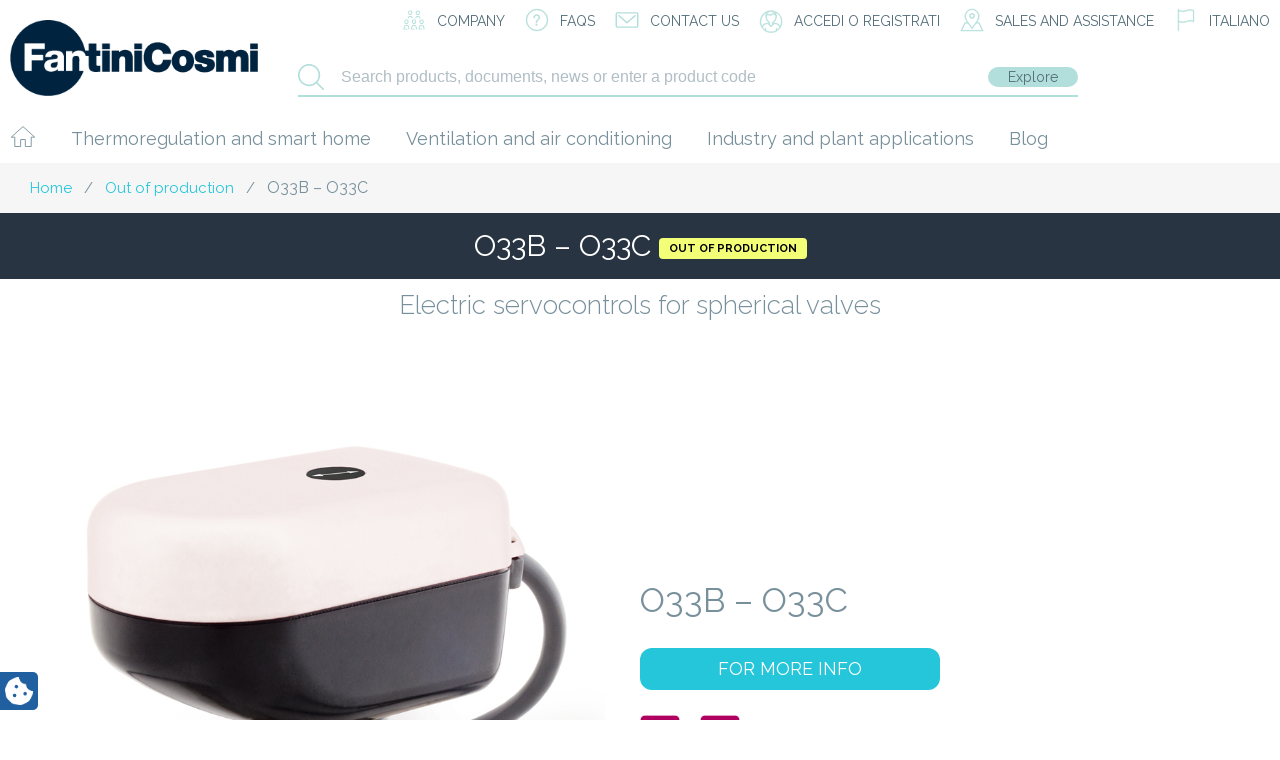

--- FILE ---
content_type: text/html; charset=UTF-8
request_url: https://www.fantinicosmi.it/en/product/o33b-o33c/
body_size: 24401
content:
    <!doctype html>
<!--[if lt IE 7]><html class="no-js ie ie6 lt-ie9 lt-ie8 lt-ie7" lang="en-US"> <![endif]-->
<!--[if IE 7]><html class="no-js ie ie7 lt-ie9 lt-ie8" lang="en-US"> <![endif]-->
<!--[if IE 8]><html class="no-js ie ie8 lt-ie9" lang="en-US"> <![endif]-->
<!--[if gt IE 8]><!--><html class="no-js" lang="en-US"> <!--<![endif]-->
<head>
    <meta charset="UTF-8" />
        <title>O33B - O33C Electric servocontrols for spherical valves - FantiniCosmi</title>
        <meta http-equiv="Content-Type" content="text/html; charset=UTF-8" />
    <meta http-equiv="X-UA-Compatible" content="IE=edge,chrome=1" />
    <meta name="viewport" content="width=device-width, initial-scale=1.0" />
    <link rel="pingback" href="https://www.fantinicosmi.it/xmlrpc.php" />
    <link rel='shortcut icon' type='image/x-icon' href='/favicon.ico' />
    			<script type="text/javascript" class="_iub_cs_skip">
				var _iub = _iub || {};
				_iub.csConfiguration = _iub.csConfiguration || {};
				_iub.csConfiguration.siteId = "1305732";
				_iub.csConfiguration.cookiePolicyId = "42150942";
							</script>
			<script class="_iub_cs_skip" src="https://cs.iubenda.com/autoblocking/1305732.js" fetchpriority="low"></script>
			<meta name='robots' content='index, follow, max-image-preview:large, max-snippet:-1, max-video-preview:-1' />
	<style>img:is([sizes="auto" i], [sizes^="auto," i]) { contain-intrinsic-size: 3000px 1500px }</style>
	
	<!-- This site is optimized with the Yoast SEO plugin v26.6 - https://yoast.com/wordpress/plugins/seo/ -->
	<title>O33B - O33C Electric servocontrols for spherical valves - FantiniCosmi</title>
	<meta name="description" content="O33B - O33C - Fantini Cosmi, Industry, System components and actuators Electric servocontrols for spherical valves" />
	<link rel="canonical" href="https://www.fantinicosmi.it/en/product/o33b-o33c/" />
	<meta property="og:locale" content="en_US" />
	<meta property="og:type" content="article" />
	<meta property="og:title" content="O33B - O33C Electric servocontrols for spherical valves - FantiniCosmi" />
	<meta property="og:description" content="O33B - O33C - Fantini Cosmi, Industry, System components and actuators Electric servocontrols for spherical valves" />
	<meta property="og:url" content="https://www.fantinicosmi.it/en/product/o33b-o33c/" />
	<meta property="og:site_name" content="FantiniCosmi" />
	<meta property="article:modified_time" content="2019-05-06T13:16:09+00:00" />
	<meta property="og:image" content="https://www.fantinicosmi.it/wp-content/uploads/2018/04/O33B-per-sito.jpg" />
	<meta property="og:image:width" content="800" />
	<meta property="og:image:height" content="800" />
	<meta property="og:image:type" content="image/jpeg" />
	<meta name="twitter:card" content="summary_large_image" />
	<script type="application/ld+json" class="yoast-schema-graph">{"@context":"https://schema.org","@graph":[{"@type":"WebPage","@id":"https://www.fantinicosmi.it/en/product/o33b-o33c/","url":"https://www.fantinicosmi.it/en/product/o33b-o33c/","name":"O33B - O33C Electric servocontrols for spherical valves - FantiniCosmi","isPartOf":{"@id":"https://www.fantinicosmi.it/#website"},"primaryImageOfPage":{"@id":"https://www.fantinicosmi.it/en/product/o33b-o33c/#primaryimage"},"image":{"@id":"https://www.fantinicosmi.it/en/product/o33b-o33c/#primaryimage"},"thumbnailUrl":"https://www.fantinicosmi.it/wp-content/uploads/2018/04/O33B-per-sito.jpg","datePublished":"2018-04-25T14:01:36+00:00","dateModified":"2019-05-06T13:16:09+00:00","description":"O33B - O33C - Fantini Cosmi, Industry, System components and actuators Electric servocontrols for spherical valves","breadcrumb":{"@id":"https://www.fantinicosmi.it/en/product/o33b-o33c/#breadcrumb"},"inLanguage":"en-US","potentialAction":[{"@type":"ReadAction","target":["https://www.fantinicosmi.it/en/product/o33b-o33c/"]}]},{"@type":"ImageObject","inLanguage":"en-US","@id":"https://www.fantinicosmi.it/en/product/o33b-o33c/#primaryimage","url":"https://www.fantinicosmi.it/wp-content/uploads/2018/04/O33B-per-sito.jpg","contentUrl":"https://www.fantinicosmi.it/wp-content/uploads/2018/04/O33B-per-sito.jpg","width":800,"height":800},{"@type":"BreadcrumbList","@id":"https://www.fantinicosmi.it/en/product/o33b-o33c/#breadcrumb","itemListElement":[{"@type":"ListItem","position":1,"name":"Home","item":"https://www.fantinicosmi.it/en/"},{"@type":"ListItem","position":2,"name":"Shop","item":"https://www.fantinicosmi.it/en/shop/"},{"@type":"ListItem","position":3,"name":"O33B &#8211; O33C"}]},{"@type":"WebSite","@id":"https://www.fantinicosmi.it/#website","url":"https://www.fantinicosmi.it/","name":"FantiniCosmi","description":"Al tuo fianco da oltre 90 anni","publisher":{"@id":"https://www.fantinicosmi.it/#organization"},"potentialAction":[{"@type":"SearchAction","target":{"@type":"EntryPoint","urlTemplate":"https://www.fantinicosmi.it/?s={search_term_string}"},"query-input":{"@type":"PropertyValueSpecification","valueRequired":true,"valueName":"search_term_string"}}],"inLanguage":"en-US"},{"@type":"Organization","@id":"https://www.fantinicosmi.it/#organization","name":"Fantini Cosmi SpA","url":"https://www.fantinicosmi.it/","logo":{"@type":"ImageObject","inLanguage":"en-US","@id":"https://www.fantinicosmi.it/#/schema/logo/image/","url":"https://www.fantinicosmi.it/wp-content/uploads/2018/05/logo.png","contentUrl":"https://www.fantinicosmi.it/wp-content/uploads/2018/05/logo.png","width":248,"height":76,"caption":"Fantini Cosmi SpA"},"image":{"@id":"https://www.fantinicosmi.it/#/schema/logo/image/"}}]}</script>
	<!-- / Yoast SEO plugin. -->


<link rel='dns-prefetch' href='//cdn.iubenda.com' />
<link rel='dns-prefetch' href='//www.googletagmanager.com' />
<link rel='dns-prefetch' href='//maps.google.com' />
<link rel='dns-prefetch' href='//maxcdn.bootstrapcdn.com' />
<link rel="alternate" type="application/rss+xml" title="FantiniCosmi &raquo; Feed" href="https://www.fantinicosmi.it/en/feed/" />
<link rel="alternate" type="application/rss+xml" title="FantiniCosmi &raquo; Comments Feed" href="https://www.fantinicosmi.it/en/comments/feed/" />
<script type="text/javascript">
/* <![CDATA[ */
window._wpemojiSettings = {"baseUrl":"https:\/\/s.w.org\/images\/core\/emoji\/16.0.1\/72x72\/","ext":".png","svgUrl":"https:\/\/s.w.org\/images\/core\/emoji\/16.0.1\/svg\/","svgExt":".svg","source":{"concatemoji":"https:\/\/www.fantinicosmi.it\/wp-includes\/js\/wp-emoji-release.min.js?ver=a713a5466dea8ed621a971e3f9b72c0b"}};
/*! This file is auto-generated */
!function(s,n){var o,i,e;function c(e){try{var t={supportTests:e,timestamp:(new Date).valueOf()};sessionStorage.setItem(o,JSON.stringify(t))}catch(e){}}function p(e,t,n){e.clearRect(0,0,e.canvas.width,e.canvas.height),e.fillText(t,0,0);var t=new Uint32Array(e.getImageData(0,0,e.canvas.width,e.canvas.height).data),a=(e.clearRect(0,0,e.canvas.width,e.canvas.height),e.fillText(n,0,0),new Uint32Array(e.getImageData(0,0,e.canvas.width,e.canvas.height).data));return t.every(function(e,t){return e===a[t]})}function u(e,t){e.clearRect(0,0,e.canvas.width,e.canvas.height),e.fillText(t,0,0);for(var n=e.getImageData(16,16,1,1),a=0;a<n.data.length;a++)if(0!==n.data[a])return!1;return!0}function f(e,t,n,a){switch(t){case"flag":return n(e,"\ud83c\udff3\ufe0f\u200d\u26a7\ufe0f","\ud83c\udff3\ufe0f\u200b\u26a7\ufe0f")?!1:!n(e,"\ud83c\udde8\ud83c\uddf6","\ud83c\udde8\u200b\ud83c\uddf6")&&!n(e,"\ud83c\udff4\udb40\udc67\udb40\udc62\udb40\udc65\udb40\udc6e\udb40\udc67\udb40\udc7f","\ud83c\udff4\u200b\udb40\udc67\u200b\udb40\udc62\u200b\udb40\udc65\u200b\udb40\udc6e\u200b\udb40\udc67\u200b\udb40\udc7f");case"emoji":return!a(e,"\ud83e\udedf")}return!1}function g(e,t,n,a){var r="undefined"!=typeof WorkerGlobalScope&&self instanceof WorkerGlobalScope?new OffscreenCanvas(300,150):s.createElement("canvas"),o=r.getContext("2d",{willReadFrequently:!0}),i=(o.textBaseline="top",o.font="600 32px Arial",{});return e.forEach(function(e){i[e]=t(o,e,n,a)}),i}function t(e){var t=s.createElement("script");t.src=e,t.defer=!0,s.head.appendChild(t)}"undefined"!=typeof Promise&&(o="wpEmojiSettingsSupports",i=["flag","emoji"],n.supports={everything:!0,everythingExceptFlag:!0},e=new Promise(function(e){s.addEventListener("DOMContentLoaded",e,{once:!0})}),new Promise(function(t){var n=function(){try{var e=JSON.parse(sessionStorage.getItem(o));if("object"==typeof e&&"number"==typeof e.timestamp&&(new Date).valueOf()<e.timestamp+604800&&"object"==typeof e.supportTests)return e.supportTests}catch(e){}return null}();if(!n){if("undefined"!=typeof Worker&&"undefined"!=typeof OffscreenCanvas&&"undefined"!=typeof URL&&URL.createObjectURL&&"undefined"!=typeof Blob)try{var e="postMessage("+g.toString()+"("+[JSON.stringify(i),f.toString(),p.toString(),u.toString()].join(",")+"));",a=new Blob([e],{type:"text/javascript"}),r=new Worker(URL.createObjectURL(a),{name:"wpTestEmojiSupports"});return void(r.onmessage=function(e){c(n=e.data),r.terminate(),t(n)})}catch(e){}c(n=g(i,f,p,u))}t(n)}).then(function(e){for(var t in e)n.supports[t]=e[t],n.supports.everything=n.supports.everything&&n.supports[t],"flag"!==t&&(n.supports.everythingExceptFlag=n.supports.everythingExceptFlag&&n.supports[t]);n.supports.everythingExceptFlag=n.supports.everythingExceptFlag&&!n.supports.flag,n.DOMReady=!1,n.readyCallback=function(){n.DOMReady=!0}}).then(function(){return e}).then(function(){var e;n.supports.everything||(n.readyCallback(),(e=n.source||{}).concatemoji?t(e.concatemoji):e.wpemoji&&e.twemoji&&(t(e.twemoji),t(e.wpemoji)))}))}((window,document),window._wpemojiSettings);
/* ]]> */
</script>
<style id='wp-emoji-styles-inline-css' type='text/css'>

	img.wp-smiley, img.emoji {
		display: inline !important;
		border: none !important;
		box-shadow: none !important;
		height: 1em !important;
		width: 1em !important;
		margin: 0 0.07em !important;
		vertical-align: -0.1em !important;
		background: none !important;
		padding: 0 !important;
	}
</style>
<link rel='stylesheet' id='wp-block-library-css' href='https://www.fantinicosmi.it/wp-includes/css/dist/block-library/style.min.css?ver=a713a5466dea8ed621a971e3f9b72c0b' type='text/css' media='all' />
<style id='classic-theme-styles-inline-css' type='text/css'>
/*! This file is auto-generated */
.wp-block-button__link{color:#fff;background-color:#32373c;border-radius:9999px;box-shadow:none;text-decoration:none;padding:calc(.667em + 2px) calc(1.333em + 2px);font-size:1.125em}.wp-block-file__button{background:#32373c;color:#fff;text-decoration:none}
</style>
<style id='global-styles-inline-css' type='text/css'>
:root{--wp--preset--aspect-ratio--square: 1;--wp--preset--aspect-ratio--4-3: 4/3;--wp--preset--aspect-ratio--3-4: 3/4;--wp--preset--aspect-ratio--3-2: 3/2;--wp--preset--aspect-ratio--2-3: 2/3;--wp--preset--aspect-ratio--16-9: 16/9;--wp--preset--aspect-ratio--9-16: 9/16;--wp--preset--color--black: #000000;--wp--preset--color--cyan-bluish-gray: #abb8c3;--wp--preset--color--white: #ffffff;--wp--preset--color--pale-pink: #f78da7;--wp--preset--color--vivid-red: #cf2e2e;--wp--preset--color--luminous-vivid-orange: #ff6900;--wp--preset--color--luminous-vivid-amber: #fcb900;--wp--preset--color--light-green-cyan: #7bdcb5;--wp--preset--color--vivid-green-cyan: #00d084;--wp--preset--color--pale-cyan-blue: #8ed1fc;--wp--preset--color--vivid-cyan-blue: #0693e3;--wp--preset--color--vivid-purple: #9b51e0;--wp--preset--gradient--vivid-cyan-blue-to-vivid-purple: linear-gradient(135deg,rgba(6,147,227,1) 0%,rgb(155,81,224) 100%);--wp--preset--gradient--light-green-cyan-to-vivid-green-cyan: linear-gradient(135deg,rgb(122,220,180) 0%,rgb(0,208,130) 100%);--wp--preset--gradient--luminous-vivid-amber-to-luminous-vivid-orange: linear-gradient(135deg,rgba(252,185,0,1) 0%,rgba(255,105,0,1) 100%);--wp--preset--gradient--luminous-vivid-orange-to-vivid-red: linear-gradient(135deg,rgba(255,105,0,1) 0%,rgb(207,46,46) 100%);--wp--preset--gradient--very-light-gray-to-cyan-bluish-gray: linear-gradient(135deg,rgb(238,238,238) 0%,rgb(169,184,195) 100%);--wp--preset--gradient--cool-to-warm-spectrum: linear-gradient(135deg,rgb(74,234,220) 0%,rgb(151,120,209) 20%,rgb(207,42,186) 40%,rgb(238,44,130) 60%,rgb(251,105,98) 80%,rgb(254,248,76) 100%);--wp--preset--gradient--blush-light-purple: linear-gradient(135deg,rgb(255,206,236) 0%,rgb(152,150,240) 100%);--wp--preset--gradient--blush-bordeaux: linear-gradient(135deg,rgb(254,205,165) 0%,rgb(254,45,45) 50%,rgb(107,0,62) 100%);--wp--preset--gradient--luminous-dusk: linear-gradient(135deg,rgb(255,203,112) 0%,rgb(199,81,192) 50%,rgb(65,88,208) 100%);--wp--preset--gradient--pale-ocean: linear-gradient(135deg,rgb(255,245,203) 0%,rgb(182,227,212) 50%,rgb(51,167,181) 100%);--wp--preset--gradient--electric-grass: linear-gradient(135deg,rgb(202,248,128) 0%,rgb(113,206,126) 100%);--wp--preset--gradient--midnight: linear-gradient(135deg,rgb(2,3,129) 0%,rgb(40,116,252) 100%);--wp--preset--font-size--small: 13px;--wp--preset--font-size--medium: 20px;--wp--preset--font-size--large: 36px;--wp--preset--font-size--x-large: 42px;--wp--preset--spacing--20: 0.44rem;--wp--preset--spacing--30: 0.67rem;--wp--preset--spacing--40: 1rem;--wp--preset--spacing--50: 1.5rem;--wp--preset--spacing--60: 2.25rem;--wp--preset--spacing--70: 3.38rem;--wp--preset--spacing--80: 5.06rem;--wp--preset--shadow--natural: 6px 6px 9px rgba(0, 0, 0, 0.2);--wp--preset--shadow--deep: 12px 12px 50px rgba(0, 0, 0, 0.4);--wp--preset--shadow--sharp: 6px 6px 0px rgba(0, 0, 0, 0.2);--wp--preset--shadow--outlined: 6px 6px 0px -3px rgba(255, 255, 255, 1), 6px 6px rgba(0, 0, 0, 1);--wp--preset--shadow--crisp: 6px 6px 0px rgba(0, 0, 0, 1);}:where(.is-layout-flex){gap: 0.5em;}:where(.is-layout-grid){gap: 0.5em;}body .is-layout-flex{display: flex;}.is-layout-flex{flex-wrap: wrap;align-items: center;}.is-layout-flex > :is(*, div){margin: 0;}body .is-layout-grid{display: grid;}.is-layout-grid > :is(*, div){margin: 0;}:where(.wp-block-columns.is-layout-flex){gap: 2em;}:where(.wp-block-columns.is-layout-grid){gap: 2em;}:where(.wp-block-post-template.is-layout-flex){gap: 1.25em;}:where(.wp-block-post-template.is-layout-grid){gap: 1.25em;}.has-black-color{color: var(--wp--preset--color--black) !important;}.has-cyan-bluish-gray-color{color: var(--wp--preset--color--cyan-bluish-gray) !important;}.has-white-color{color: var(--wp--preset--color--white) !important;}.has-pale-pink-color{color: var(--wp--preset--color--pale-pink) !important;}.has-vivid-red-color{color: var(--wp--preset--color--vivid-red) !important;}.has-luminous-vivid-orange-color{color: var(--wp--preset--color--luminous-vivid-orange) !important;}.has-luminous-vivid-amber-color{color: var(--wp--preset--color--luminous-vivid-amber) !important;}.has-light-green-cyan-color{color: var(--wp--preset--color--light-green-cyan) !important;}.has-vivid-green-cyan-color{color: var(--wp--preset--color--vivid-green-cyan) !important;}.has-pale-cyan-blue-color{color: var(--wp--preset--color--pale-cyan-blue) !important;}.has-vivid-cyan-blue-color{color: var(--wp--preset--color--vivid-cyan-blue) !important;}.has-vivid-purple-color{color: var(--wp--preset--color--vivid-purple) !important;}.has-black-background-color{background-color: var(--wp--preset--color--black) !important;}.has-cyan-bluish-gray-background-color{background-color: var(--wp--preset--color--cyan-bluish-gray) !important;}.has-white-background-color{background-color: var(--wp--preset--color--white) !important;}.has-pale-pink-background-color{background-color: var(--wp--preset--color--pale-pink) !important;}.has-vivid-red-background-color{background-color: var(--wp--preset--color--vivid-red) !important;}.has-luminous-vivid-orange-background-color{background-color: var(--wp--preset--color--luminous-vivid-orange) !important;}.has-luminous-vivid-amber-background-color{background-color: var(--wp--preset--color--luminous-vivid-amber) !important;}.has-light-green-cyan-background-color{background-color: var(--wp--preset--color--light-green-cyan) !important;}.has-vivid-green-cyan-background-color{background-color: var(--wp--preset--color--vivid-green-cyan) !important;}.has-pale-cyan-blue-background-color{background-color: var(--wp--preset--color--pale-cyan-blue) !important;}.has-vivid-cyan-blue-background-color{background-color: var(--wp--preset--color--vivid-cyan-blue) !important;}.has-vivid-purple-background-color{background-color: var(--wp--preset--color--vivid-purple) !important;}.has-black-border-color{border-color: var(--wp--preset--color--black) !important;}.has-cyan-bluish-gray-border-color{border-color: var(--wp--preset--color--cyan-bluish-gray) !important;}.has-white-border-color{border-color: var(--wp--preset--color--white) !important;}.has-pale-pink-border-color{border-color: var(--wp--preset--color--pale-pink) !important;}.has-vivid-red-border-color{border-color: var(--wp--preset--color--vivid-red) !important;}.has-luminous-vivid-orange-border-color{border-color: var(--wp--preset--color--luminous-vivid-orange) !important;}.has-luminous-vivid-amber-border-color{border-color: var(--wp--preset--color--luminous-vivid-amber) !important;}.has-light-green-cyan-border-color{border-color: var(--wp--preset--color--light-green-cyan) !important;}.has-vivid-green-cyan-border-color{border-color: var(--wp--preset--color--vivid-green-cyan) !important;}.has-pale-cyan-blue-border-color{border-color: var(--wp--preset--color--pale-cyan-blue) !important;}.has-vivid-cyan-blue-border-color{border-color: var(--wp--preset--color--vivid-cyan-blue) !important;}.has-vivid-purple-border-color{border-color: var(--wp--preset--color--vivid-purple) !important;}.has-vivid-cyan-blue-to-vivid-purple-gradient-background{background: var(--wp--preset--gradient--vivid-cyan-blue-to-vivid-purple) !important;}.has-light-green-cyan-to-vivid-green-cyan-gradient-background{background: var(--wp--preset--gradient--light-green-cyan-to-vivid-green-cyan) !important;}.has-luminous-vivid-amber-to-luminous-vivid-orange-gradient-background{background: var(--wp--preset--gradient--luminous-vivid-amber-to-luminous-vivid-orange) !important;}.has-luminous-vivid-orange-to-vivid-red-gradient-background{background: var(--wp--preset--gradient--luminous-vivid-orange-to-vivid-red) !important;}.has-very-light-gray-to-cyan-bluish-gray-gradient-background{background: var(--wp--preset--gradient--very-light-gray-to-cyan-bluish-gray) !important;}.has-cool-to-warm-spectrum-gradient-background{background: var(--wp--preset--gradient--cool-to-warm-spectrum) !important;}.has-blush-light-purple-gradient-background{background: var(--wp--preset--gradient--blush-light-purple) !important;}.has-blush-bordeaux-gradient-background{background: var(--wp--preset--gradient--blush-bordeaux) !important;}.has-luminous-dusk-gradient-background{background: var(--wp--preset--gradient--luminous-dusk) !important;}.has-pale-ocean-gradient-background{background: var(--wp--preset--gradient--pale-ocean) !important;}.has-electric-grass-gradient-background{background: var(--wp--preset--gradient--electric-grass) !important;}.has-midnight-gradient-background{background: var(--wp--preset--gradient--midnight) !important;}.has-small-font-size{font-size: var(--wp--preset--font-size--small) !important;}.has-medium-font-size{font-size: var(--wp--preset--font-size--medium) !important;}.has-large-font-size{font-size: var(--wp--preset--font-size--large) !important;}.has-x-large-font-size{font-size: var(--wp--preset--font-size--x-large) !important;}
:where(.wp-block-post-template.is-layout-flex){gap: 1.25em;}:where(.wp-block-post-template.is-layout-grid){gap: 1.25em;}
:where(.wp-block-columns.is-layout-flex){gap: 2em;}:where(.wp-block-columns.is-layout-grid){gap: 2em;}
:root :where(.wp-block-pullquote){font-size: 1.5em;line-height: 1.6;}
</style>
<link rel='stylesheet' id='contact-form-7-css' href='https://www.fantinicosmi.it/wp-content/plugins/contact-form-7/includes/css/styles.css?ver=6.1.4' type='text/css' media='all' />
<link rel='stylesheet' id='dashicons-css' href='https://www.fantinicosmi.it/wp-includes/css/dashicons.min.css?ver=a713a5466dea8ed621a971e3f9b72c0b' type='text/css' media='all' />
<link rel='stylesheet' id='lp-ert-css-css' href='https://www.fantinicosmi.it/wp-content/plugins/lp-estimated-reading-time/css/style.css?ver=a713a5466dea8ed621a971e3f9b72c0b' type='text/css' media='all' />
<style id='woocommerce-inline-inline-css' type='text/css'>
.woocommerce form .form-row .required { visibility: visible; }
</style>
<link rel='stylesheet' id='wordpress-store-locator-css' href='https://www.fantinicosmi.it/wp-content/plugins/wordpress-store-locator/public/css/wordpress-store-locator-public.css?ver=1.8.8' type='text/css' media='all' />
<link rel='stylesheet' id='wordpress-store-locator-bootsrap-css' href='https://www.fantinicosmi.it/wp-content/plugins/wordpress-store-locator/public/css/bootstrap.min.css?ver=1.8.8' type='text/css' media='all' />
<link rel='stylesheet' id='wordpress-store-locator-font-awesome-css' href='https://maxcdn.bootstrapcdn.com/font-awesome/4.5.0/css/font-awesome.min.css?ver=1.8.8' type='text/css' media='all' />
<link rel='stylesheet' id='wordpress-store-locator-custom-css' href='https://www.fantinicosmi.it/wp-content/plugins/wordpress-store-locator/public/css/wordpress-store-locator-custom.css?ver=1.8.8' type='text/css' media='all' />
<link rel='stylesheet' id='wpml-legacy-horizontal-list-0-css' href='https://www.fantinicosmi.it/wp-content/plugins/sitepress-multilingual-cms/templates/language-switchers/legacy-list-horizontal/style.min.css?ver=1' type='text/css' media='all' />
<link rel='stylesheet' id='brands-styles-css' href='https://www.fantinicosmi.it/wp-content/plugins/woocommerce/assets/css/brands.css?ver=10.2.3' type='text/css' media='all' />
<script type="text/javascript" src="https://www.fantinicosmi.it/wp-includes/js/jquery/jquery.min.js?ver=3.7.1" id="jquery-core-js"></script>
<script type="text/javascript" src="https://www.fantinicosmi.it/wp-includes/js/jquery/jquery-migrate.min.js?ver=3.4.1" id="jquery-migrate-js"></script>
<script type="text/javascript" src="https://www.fantinicosmi.it/wp-content/themes/fantinicosmi/jquery.validate.js?ver=a713a5466dea8ed621a971e3f9b72c0b" id="validate-script-js"></script>
<script type="text/javascript" id="ajax-auth-script-js-extra">
/* <![CDATA[ */
var ajax_auth_object = {"ajaxurl":"https:\/\/www.fantinicosmi.it\/wp-admin\/admin-ajax.php","redirecturl":"https:\/\/www.fantinicosmi.it\/en\/general-catalogues-2\/","loadingmessage":"Sending user info, please wait..."};
/* ]]> */
</script>
<script type="text/javascript" src="https://www.fantinicosmi.it/wp-content/themes/fantinicosmi/ajax-auth-script.js?ver=a713a5466dea8ed621a971e3f9b72c0b" id="ajax-auth-script-js"></script>

<script  class=" _iub_cs_skip" type="text/javascript" id="iubenda-head-inline-scripts-0">
/* <![CDATA[ */

var _iub = _iub || [];
_iub.csConfiguration = {"lang":"en","siteId":1305732,"cookiePolicyId":42150942,"floatingPreferencesButtonIcon":true,"consentOnContinuedBrowsing":false,"perPurposeConsent":true,"googleConsentMode":"template","purposes":"1,2,3,4,5" , "banner":{ "acceptButtonDisplay":true,"customizeButtonDisplay":true,"acceptButtonColor":"#3A87AE","acceptButtonCaptionColor":"white","customizeButtonColor":"#dadada","customizeButtonCaptionColor":"#4d4d4d","rejectButtonDisplay":true,"rejectButtonColor":"#3A87AE","rejectButtonCaptionColor":"#FFFFFF","position":"bottom","textColor":"#fff","backgroundColor":"rgba(1.07, 1.07, 1.07, 0.8)","listPurposes":true },"callback": {
            onPreferenceExpressedOrNotNeeded: function(preference) {
                dataLayer.push({
                    iubenda_ccpa_opted_out: _iub.cs.api.isCcpaOptedOut()
                });
                if (!preference) {
                    dataLayer.push({
                        event: "iubenda_preference_not_needed"
                    });
                } else {
                    if (preference.consent === true) {
                        dataLayer.push({
                            event: "iubenda_consent_given"
                        });
                    } else if (preference.consent === false) {
                        dataLayer.push({
                            event: "iubenda_consent_rejected"
                        });
                    } else if (preference.purposes) {
                        for (var purposeId in preference.purposes) {
                            if (preference.purposes[purposeId]) {
                                dataLayer.push({
                                    event: "iubenda_consent_given_purpose_" + purposeId
                                });
                            }
                        }
                    }
                }
            }
        },"i18n": {
               //elenco di tutte le stringhe di testo modificabili
      en: {
    
        "banner": {
               "dynamic": {
       "paragraph_1": "Our website uses technical cookies. If you consent to third-party analytical and/or profiling cookies, your IP address and other data, that can be referred to you by correlation with other data and information, will be shared with Google and other third parties, which are established in the USA and have servers also outside the EEA. The European Commission stated that the USA do not offer adequate guarantees for the protection of personal data, in particular with reference to the possibility of access to them by governmental authorities, to the means of protection and to the rights of data subjects and therefore there is not a decision of adequacy in place.You can withdraw your consent at any time by clicking here: [link cookie_policy]cookie policy[/link]. The purposes and the methods of treatment are detailed here: [link cookie_policy]cookie policy[/link].",
        "paragraph_2": "[if gdprApplies or lgpdApplies][if consentOnScroll or consentOnLinkAndButton or consentOnElement or consentOnContinuedBrowsing or consentOnScrollHorizontal or consentOnDocument][list or]nYou can consent to the use of such technologies [if banner.acceptButtonDisplay]by using the &#8220;[= banner.acceptButtonCaption]&#8221; button[/if][if banner.closeButtonDisplay and not banner.closeButtonRejects][or banner.acceptButtonDisplay] by closing this notice[/if][if consentOnScroll][or] by scrolling this page[/if][if consentOnLinkAndButton][or] by interacting with any link or button outside of this notice[/if][if consentOnElement or consentOnDocument][or] by continuing to browse otherwise[/if][/list].[if banner.closeButtonRejects] By closing this notice, you continue without accepting.[/if][/if][if not consentOnScroll and not consentOnLinkAndButton and not consentOnElement and not consentOnContinuedBrowsing and not consentOnScrollHorizontal and not consentOnDocument][if banner.acceptButtonDisplay][list or][if banner.acceptButtonDisplay]Use the -[= banner.acceptButtonCaption]- button[/if][if banner.closeButtonDisplay and not banner.closeButtonRejects and not banner.continueWithoutAcceptingButtonDisplay][or] close this notice[/if][/list] to consent to the use of such technologies. [/if][if not banner.acceptButtonDisplay and banner.closeButtonDisplay and not banner.closeButtonRejects]Close this notice to consent to the use of such technologies.[/if][if banner.rejectButtonDisplay][list or][if banner.rejectButtonDisplay]Use the -[= banner.rejectButtonCaption]- button[/if][if (banner.closeButtonDisplay and banner.closeButtonRejects) or banner.continueWithoutAcceptingButtonDisplay][or] close this notice[/if][/list][if banner.rejectButtonDisplay] to continue without accepting.[/if][/if][if not banner.rejectButtonDisplay and ((banner.closeButtonDisplay and banner.closeButtonRejects) or banner.continueWithoutAcceptingButtonDisplay)]Close this notice to continue without accepting.[/if][/if][/if]",
	   "or": "o",
       "and": "e",
       "startQuote": "&#8220;",
       "endQuote": "&#8221;"
        },
		"cookie_policy_caption": "cookie policy",
		"vendor_list_caption": "third-parties",
		"advertising_preferences_caption": "advertising preferences panel",
		"do_not_sell_caption": "Do Not Sell My Personal Information",
		"privacy_policy_caption": "privacy policy",
		"accept_button_caption": "Accept all cookies",
		"continue_acception_button_caption": "Continue without accepting &#8594;",
		"reject_button_caption": "Reject",
		"customize_button_caption": "Learn more[if perPurposeConsent or (enableTcf and gdprApplies)] and customize[/if]",
		"page_counter_caption": "Press again to continue"
      },
	  
     per_purpose: {
       purposes: {
       
        "1": {
          "name": "Technical and anonymised analytics cookies",
          "bannerName": "attivit&#224; strettamente necessarie",
          "description": "These are tracking technologies which are strictly necessary for the functioning and the providing of the services that you required. Analytics cookies enable the analysis and improvement of the functioning of the Website. These cookies may be activated without your previous consent."
        },
         "3": {
          "name": "Analytics cookies",
          "bannerName": "miglioramento dell'esperienza",
          "description": "These tracking technologies consent us to offer a customised user experience, by improving the management of technical settings and allowing the interaction with external networks and platforms."
        },
        "4": {
          "name": "Profiling cookies",
          "bannerName": "misurazione",
          "description": "Profiling tracking technologies enable us to measure the traffic on the Website and to analyse your online behaviour. They can help defining a profile of the user in order to offer customised services, according to the preferences expressed while browsing."
        }, 
       
        
       }
    }// chiudi per_purpose
   
  } //chiudi en
}
     
};
/* ]]> */
</script>
<script  class=" _iub_cs_skip" type="text/javascript" src="//cdn.iubenda.com/cs/ccpa/stub.js?ver=3.12.5" id="iubenda-head-scripts-0-js"></script>
<script  type="text/javascript" class=" _iub_cs_skip" type="text/javascript" src="//cdn.iubenda.com/cs/tcf/stub-v2.js?ver=3.12.5" id="iubenda-head-scripts-1-js"></script>
<script  type="text/javascript" charset="UTF-8" async="" class=" _iub_cs_skip" type="text/javascript" src="//cdn.iubenda.com/cs/iubenda_cs.js?ver=3.12.5" id="iubenda-head-scripts-2-js"></script>
<script type="text/javascript" src="https://www.fantinicosmi.it/wp-content/plugins/woocommerce/assets/js/jquery-blockui/jquery.blockUI.min.js?ver=2.7.0-wc.10.2.3" id="jquery-blockui-js" defer="defer" data-wp-strategy="defer"></script>
<script type="text/javascript" id="wc-add-to-cart-js-extra">
/* <![CDATA[ */
var wc_add_to_cart_params = {"ajax_url":"\/wp-admin\/admin-ajax.php","wc_ajax_url":"\/en\/?wc-ajax=%%endpoint%%","i18n_view_cart":"View cart","cart_url":"https:\/\/www.fantinicosmi.it\/en\/cart\/","is_cart":"","cart_redirect_after_add":"no"};
/* ]]> */
</script>
<script type="text/javascript" src="https://www.fantinicosmi.it/wp-content/plugins/woocommerce/assets/js/frontend/add-to-cart.min.js?ver=10.2.3" id="wc-add-to-cart-js" defer="defer" data-wp-strategy="defer"></script>
<script type="text/javascript" src="https://www.fantinicosmi.it/wp-content/plugins/woocommerce/assets/js/js-cookie/js.cookie.min.js?ver=2.1.4-wc.10.2.3" id="js-cookie-js" defer="defer" data-wp-strategy="defer"></script>
<script type="text/javascript" id="woocommerce-js-extra">
/* <![CDATA[ */
var woocommerce_params = {"ajax_url":"\/wp-admin\/admin-ajax.php","wc_ajax_url":"\/en\/?wc-ajax=%%endpoint%%","i18n_password_show":"Show password","i18n_password_hide":"Hide password"};
/* ]]> */
</script>
<script type="text/javascript" src="https://www.fantinicosmi.it/wp-content/plugins/woocommerce/assets/js/frontend/woocommerce.min.js?ver=10.2.3" id="woocommerce-js" defer="defer" data-wp-strategy="defer"></script>

<!-- Google tag (gtag.js) snippet added by Site Kit -->
<!-- Google Analytics snippet added by Site Kit -->
<script type="text/javascript" src="https://www.googletagmanager.com/gtag/js?id=GT-KVHJS53" id="google_gtagjs-js" async></script>
<script type="text/javascript" id="google_gtagjs-js-after">
/* <![CDATA[ */
window.dataLayer = window.dataLayer || [];function gtag(){dataLayer.push(arguments);}
gtag("set","linker",{"domains":["www.fantinicosmi.it"]});
gtag("js", new Date());
gtag("set", "developer_id.dZTNiMT", true);
gtag("config", "GT-KVHJS53");
/* ]]> */
</script>
<link rel="https://api.w.org/" href="https://www.fantinicosmi.it/en/wp-json/" /><link rel="alternate" title="JSON" type="application/json" href="https://www.fantinicosmi.it/en/wp-json/wp/v2/product/8677" /><link rel="EditURI" type="application/rsd+xml" title="RSD" href="https://www.fantinicosmi.it/xmlrpc.php?rsd" />

<link rel='shortlink' href='https://www.fantinicosmi.it/en/?p=8677' />
<link rel="alternate" title="oEmbed (JSON)" type="application/json+oembed" href="https://www.fantinicosmi.it/en/wp-json/oembed/1.0/embed?url=https%3A%2F%2Fwww.fantinicosmi.it%2Fen%2Fproduct%2Fo33b-o33c%2F" />
<link rel="alternate" title="oEmbed (XML)" type="text/xml+oembed" href="https://www.fantinicosmi.it/en/wp-json/oembed/1.0/embed?url=https%3A%2F%2Fwww.fantinicosmi.it%2Fen%2Fproduct%2Fo33b-o33c%2F&#038;format=xml" />
<meta name="generator" content="Redux 4.5.8" /><meta name="generator" content="WPML ver:4.8.3 stt:1,27;" />
<meta name="generator" content="Site Kit by Google 1.165.0" />
<link rel="alternate" hreflang="en" href="https://www.fantinicosmi.it/en/product/o33b-o33c/" />
<link rel="alternate" hreflang="it" href="https://www.fantinicosmi.it/prodotto/o33b-o33c/" />
<link rel="alternate" hreflang="x-default" href="https://www.fantinicosmi.it/en/product/o33b-o33c/" />

	<noscript><style>.woocommerce-product-gallery{ opacity: 1 !important; }</style></noscript>
	
<!-- Google Tag Manager snippet added by Site Kit -->
<script type="text/javascript">
/* <![CDATA[ */

			( function( w, d, s, l, i ) {
				w[l] = w[l] || [];
				w[l].push( {'gtm.start': new Date().getTime(), event: 'gtm.js'} );
				var f = d.getElementsByTagName( s )[0],
					j = d.createElement( s ), dl = l != 'dataLayer' ? '&l=' + l : '';
				j.async = true;
				j.src = 'https://www.googletagmanager.com/gtm.js?id=' + i + dl;
				f.parentNode.insertBefore( j, f );
			} )( window, document, 'script', 'dataLayer', 'GTM-PQSSDH2' );
			
/* ]]> */
</script>

<!-- End Google Tag Manager snippet added by Site Kit -->
<meta name="generator" content="Powered by Slider Revolution 6.6.20 - responsive, Mobile-Friendly Slider Plugin for WordPress with comfortable drag and drop interface." />
<link rel="icon" href="https://www.fantinicosmi.it/wp-content/uploads/2025/09/cropped-Fan-VETTORIALE-NEW-1-32x32.png" sizes="32x32" />
<link rel="icon" href="https://www.fantinicosmi.it/wp-content/uploads/2025/09/cropped-Fan-VETTORIALE-NEW-1-192x192.png" sizes="192x192" />
<link rel="apple-touch-icon" href="https://www.fantinicosmi.it/wp-content/uploads/2025/09/cropped-Fan-VETTORIALE-NEW-1-180x180.png" />
<meta name="msapplication-TileImage" content="https://www.fantinicosmi.it/wp-content/uploads/2025/09/cropped-Fan-VETTORIALE-NEW-1-270x270.png" />
<script>function setREVStartSize(e){
			//window.requestAnimationFrame(function() {
				window.RSIW = window.RSIW===undefined ? window.innerWidth : window.RSIW;
				window.RSIH = window.RSIH===undefined ? window.innerHeight : window.RSIH;
				try {
					var pw = document.getElementById(e.c).parentNode.offsetWidth,
						newh;
					pw = pw===0 || isNaN(pw) || (e.l=="fullwidth" || e.layout=="fullwidth") ? window.RSIW : pw;
					e.tabw = e.tabw===undefined ? 0 : parseInt(e.tabw);
					e.thumbw = e.thumbw===undefined ? 0 : parseInt(e.thumbw);
					e.tabh = e.tabh===undefined ? 0 : parseInt(e.tabh);
					e.thumbh = e.thumbh===undefined ? 0 : parseInt(e.thumbh);
					e.tabhide = e.tabhide===undefined ? 0 : parseInt(e.tabhide);
					e.thumbhide = e.thumbhide===undefined ? 0 : parseInt(e.thumbhide);
					e.mh = e.mh===undefined || e.mh=="" || e.mh==="auto" ? 0 : parseInt(e.mh,0);
					if(e.layout==="fullscreen" || e.l==="fullscreen")
						newh = Math.max(e.mh,window.RSIH);
					else{
						e.gw = Array.isArray(e.gw) ? e.gw : [e.gw];
						for (var i in e.rl) if (e.gw[i]===undefined || e.gw[i]===0) e.gw[i] = e.gw[i-1];
						e.gh = e.el===undefined || e.el==="" || (Array.isArray(e.el) && e.el.length==0)? e.gh : e.el;
						e.gh = Array.isArray(e.gh) ? e.gh : [e.gh];
						for (var i in e.rl) if (e.gh[i]===undefined || e.gh[i]===0) e.gh[i] = e.gh[i-1];
											
						var nl = new Array(e.rl.length),
							ix = 0,
							sl;
						e.tabw = e.tabhide>=pw ? 0 : e.tabw;
						e.thumbw = e.thumbhide>=pw ? 0 : e.thumbw;
						e.tabh = e.tabhide>=pw ? 0 : e.tabh;
						e.thumbh = e.thumbhide>=pw ? 0 : e.thumbh;
						for (var i in e.rl) nl[i] = e.rl[i]<window.RSIW ? 0 : e.rl[i];
						sl = nl[0];
						for (var i in nl) if (sl>nl[i] && nl[i]>0) { sl = nl[i]; ix=i;}
						var m = pw>(e.gw[ix]+e.tabw+e.thumbw) ? 1 : (pw-(e.tabw+e.thumbw)) / (e.gw[ix]);
						newh =  (e.gh[ix] * m) + (e.tabh + e.thumbh);
					}
					var el = document.getElementById(e.c);
					if (el!==null && el) el.style.height = newh+"px";
					el = document.getElementById(e.c+"_wrapper");
					if (el!==null && el) {
						el.style.height = newh+"px";
						el.style.display = "block";
					}
				} catch(e){
					console.log("Failure at Presize of Slider:" + e)
				}
			//});
		  };</script>
		<style type="text/css" id="wp-custom-css">
			div#store_locator_loading {
    display: none;
}		</style>
		

     <link rel="preconnect" href="https://fonts.gstatic.com" />
    <link href="https://fonts.googleapis.com/css2?family=Raleway:wght@300;400;500;700&display=swap"
      rel="stylesheet" />

    <link rel="stylesheet" href="https://www.fantinicosmi.it/wp-content/themes/fantinicosmi/style.css" type="text/css" media="screen" />

    <meta name="facebook-domain-verification" content="48vvsimw4pxae149ynminq7ev22913" />


<!-- Google Tag Manager -->
    <script>(function(w,d,s,l,i){w[l]=w[l]||[];w[l].push({'gtm.start':
        new Date().getTime(),event:'gtm.js'});var f=d.getElementsByTagName(s)[0],
    j=d.createElement(s),dl=l!='dataLayer'?'&l='+l:'';j.async=true;j.src=
    'https://www.googletagmanager.com/gtm.js?id='+i+dl;f.parentNode.insertBefore(j,f);
})(window,document,'script','dataLayer','GTM-TRF9P7W');</script>
<!-- End Google Tag Manager -->

<!-- Meta Pixel Code -->
<script>
!function(f,b,e,v,n,t,s)
{if(f.fbq)return;n=f.fbq=function(){n.callMethod?
n.callMethod.apply(n,arguments):n.queue.push(arguments)};
if(!f._fbq)f._fbq=n;n.push=n;n.loaded=!0;n.version='2.0';
n.queue=[];t=b.createElement(e);t.async=!0;
t.src=v;s=b.getElementsByTagName(e)[0];
s.parentNode.insertBefore(t,s)}(window, document,'script',
'https://connect.facebook.net/en_US/fbevents.js');
fbq('init', '327730140209186');
fbq('track', 'PageView');
</script>
<noscript><img height="1" width="1" style="display:none"
src=https://www.facebook.com/tr?id=327730140209186&ev=PageView&noscript=1
/></noscript>
<!-- End Meta Pixel Code -->            <script type="text/javascript">
    var template_uri = "https://www.fantinicosmi.it/wp-content/themes/fantinicosmi";
    </script>
</head>
<body class="wp-singular product-template-default single single-product postid-8677 wp-theme-fantinicosmi theme-fantinicosmi woocommerce woocommerce-page woocommerce-no-js" data-template="base.twig">

    <!-- Google Tag Manager (noscript) -->
    <noscript><iframe src="https://www.googletagmanager.com/ns.html?id=GTM-TRF9P7W"
        height="0" width="0" style="display:none;visibility:hidden"></iframe></noscript>
        <!-- End Google Tag Manager (noscript) -->

        <div class="wrapper">
                            
  <span id="site_lang" data-lang="en"></span>

  <header>




  <button class="hamburger"><svg class="ico-hamb"><use xlink:href="#ico-hamb"></use></svg></button>
  <button class="cross"><svg class="ico-close"><use xlink:href="#ico-close"></use></svg></button>

  <div class="header-container">
    <div class="mobileBar">
      <div id="logo">
                  <a href="https://www.fantinicosmi.it/en/" title=""><img src="https://www.fantinicosmi.it/wp-content/themes/fantinicosmi/assets/build/img/Fantini_Cosmi_nuovo_logo.png" alt=""></a>
              </div>


              
  <div id="topmenu">
    <ul>

              <li class=" menu-item menu-item-type-post_type menu-item-object-page menu-item-256 ">
          <a href="https://www.fantinicosmi.it/en/company/" title="Company">
            <svg class="icon-azienda"><use xlink:href="#icon-azienda"></use></svg>
            <span >Company</span>
          </a>
        </li>
              <li class=" menu-item menu-item-type-post_type menu-item-object-page menu-item-326 ">
          <a href="https://www.fantinicosmi.it/en/faq/" title="FAQs">
            <svg class="icon-faq"><use xlink:href="#icon-faq"></use></svg>
            <span >FAQs</span>
          </a>
        </li>
              <li class=" menu-item menu-item-type-post_type menu-item-object-page menu-item-334 ">
          <a href="https://www.fantinicosmi.it/en/contact-us/" title="Contact us">
            <svg class="icon-contatti"><use xlink:href="#icon-contatti"></use></svg>
            <span >Contact us</span>
          </a>
        </li>
              <li class=" menu-item menu-item-type-custom menu-item-object-custom menu-item-164 ">
          <a href="#" title="Accedi o registrati">
            <svg class="icon-accedi"><use xlink:href="#icon-accedi"></use></svg>
            <span class="tooltip" data-tooltip-content="#tooltip_content">Accedi o registrati</span>
          </a>
        </li>
              <li class=" menu-item menu-item-type-post_type menu-item-object-page menu-item-14217 ">
          <a href="https://www.fantinicosmi.it/en/sales-and-assistance/" title="Sales and assistance">
            <svg class="icon-vendita"><use xlink:href="#icon-vendita"></use></svg>
            <span >Sales and assistance</span>
          </a>
        </li>
      
            <li>
<div class="wpml-ls-statics-shortcode_actions wpml-ls wpml-ls-legacy-list-horizontal">
	<ul role="menu"><li class="wpml-ls-slot-shortcode_actions wpml-ls-item wpml-ls-item-it wpml-ls-first-item wpml-ls-last-item wpml-ls-item-legacy-list-horizontal" role="none">
				<a href="https://www.fantinicosmi.it/prodotto/o33b-o33c/" class="wpml-ls-link" role="menuitem"  aria-label="Switch to Italiano" title="Switch to Italiano" >
                    <span class="wpml-ls-native" lang="it">Italiano</span></a>
			</li></ul>
</div>
</li>
    </ul>
    <div class="clearfix"></div>
  </div>


      


    </div>

    <div class="tooltip_templates">
      <div id="tooltip_content" class="">
        <a href="#" title="" id="close-modal" class="modalClose"><img src="https://www.fantinicosmi.it/wp-content/themes/fantinicosmi/assets/build/img/ico-closewindow.png"></a>
        <ul class="tabs modalHeader">
          <li class="tabsel" rel="accedi" id="linklogin"><a href="javascript:void(0);" title="">Log In</a></li>
          <li rel="registrati" id="linkregister"><a href="javascript:void(0);" title="">Sign Up</a></li>
        </ul>
        <div class="modalContent">
          <div class="login-cnt" id="accedi">
            <div class="login-inner">
              <form id="login" class="ajax-auth" action="login" method="post">
                <p class="title-tab">Access the reserved area</p>
                <p class="status"></p>
                <input type="hidden" id="security" name="security" value="6f0cb62ae6" />
                <label for="username">Username</label>
                <input id="username" type="text" class="required" name="username">
                <label for="password">Password</label>
                <input id="password" type="password" class="required" name="password">
                                <div class="login-act">
                  <input class="submit_button button buttonV2" type="submit" value="Log in">
                </div>
                <p class="lostpwd">Did you forget your <a id="linklostpwd" href="#" title="">password?</a></p>
              </form>

            </div>
          </div>
          <div class="login-cnt modalContent" id="registrati">
            <div class="login-inner">
              <form id="register" class="ajax-auth"  action="register" method="post">
                <p class="title-tab">Create your account</p>
                <p class="status"></p>
                <input type="hidden" id="signonsecurity-register" name="signonsecurity-register" value="343623a18e" />

              <label for="signonname">Username</label>
              <input id="signonname" type="text" name="signonname" class="required">
              <label for="signoncompany">Company</label>
              <input type="text" id="signoncompany" name="signoncompany" class="required">
              <label for="email">Email</label>
              <input id="email" type="text" class="required email" name="email">
              <label for="signonpassword">Password</label>
              <input id="signonpassword" type="password" class="required" name="signonpassword" >
              <label for="password2">Confirm Password</label>
              <input type="password" id="password2" class="required" name="password2">
              <input id="lawCheckbox" type="checkbox" name="lawCheckbox" value="1">
              <label class="styleCheckbox" for="lawCheckbox"><!-- --></label>
              <p class="data">I hereby authorize the use of my personal details in compliance with the Italian legislative decree 196/03</p>
              <div class="clearfix"></div>
              <input id="newsletterCheck" type="checkbox">
              <label class="styleCheckbox" for="newsletterCheck"><!-- --></label>
              <p class="data">I wish to receive your newsletter</p>
              <div class="clearfix"></div>
              <div class="login-act">
                <input class="submit_button button buttonV2" type="submit" value="Create your account FC">
              </div>
            </form>

            </div>
          </div>
          <div class="login-cnt finalstep" id="benvenuto">
            <div class="login-title">
              <span class="title">Welcome!</span>
            </div>
            <div class="login-inner">
              <p>You will receive a confirmation email with a link to access the reserved area of FantiniCosmi.</p>
              <p>If you don’t get a confirmation email, please write to <a href="mailto:info@fantinicosmi.it"><strong>info@fantinicosmi.it</strong></a> </p>
            </div>
          </div>
          <div class="login-cnt recoverpwd" id="recuperopwd-step1">
            <form id="forgot_password" class="ajax-auth" action="forgot_password" method="post">
              <div class="login-title">
                <span class="title">Password recovery</span>
              </div>
              <p class="status"></p>
              <input type="hidden" id="forgotsecurity" name="forgotsecurity" value="bf7ab63c72" />
              <div class="login-inner">

              <label for="user_login">Username or E-mail</label>
              <input id="user_login" type="text" class="required" name="user_login">
              <div class="login-act">
                <input class="submit_button button buttonV2" type="submit" value="Send">
              </div>

            </div>
          </form>



          </div>
          <div class="login-cnt finalstep" id="recuperopwd-step2">
            <div class="login-title">
              <span class="title">Password recovery</span>
            </div>
            <div class="login-inner">
              <p>
                You will receive an email with instructions on how to recover your password.
                </p>
              <p>If you don’t get a confirmation email, please write to <a href="mailto:info@fantinicosmi.it"><strong>info@fantinicosmi.it</strong></a></p>
            </div>
          </div>
        </div>
      </div>
    </div>

          <div class="search">
        <div class="inputbox">
          <div><button><svg class="ico-lente"><use xlink:href="#ico-lente"></use></svg></button></div>
          <div><input id="input-search1" type="text" placeholder="Search products, documents, news or enter a product code"></div>
          <div><a href="#" id="btn-esplora1" class="buttonV3" data-url="https://www.fantinicosmi.it/en/full-search/">Explore</a></div>

        </div>
        <div class="src-result" id="src-result1">

        </div>
      </div>
      </div>

        
  <div id="nav-cnt">
    <nav class="menu">
      <ul>

        <li><a href="https://www.fantinicosmi.it/en/" title="" class="ico-home  menulink"><span><span>Home</span></span></a></li>


        

                  
                  
                  
                  
                  
                  
                  
                  
                  
                  
                  
                  
                  
                  
                  
                  
                  
                  
                  
                  
                  
                  
                  
                  
                  
                  
                  
                  
                  
                  
                  
                  
                  
                  
                  
                  
                  
                  
                  
                  
                  
                  
                  
                  
                  
                  
                  
                  
                  
                  
                  
                  
                  
                  
                  
                  
                  
                  
                  
                  
                            
            <li>
              <a class="menulink " rel="smarthome-en">Thermoregulation and smart home</a>

              
                <div class="megamenu" id="smarthome-en">
                  <div  class="megamenu-cnt">
                    <div class="megamenu-item-cnt">
                      <ul>
                                                                                                      <li>
                              <div class="megamenu-item">
                                <a href="https://www.fantinicosmi.it/en/product-category/smarthome-en/room-thermostats/" title="">
                                  <h4>Room thermostats</h4>
                                  <p></p>
                                </a>
                              </div>
                            </li>
                                                                                                        <li>
                              <div class="megamenu-item">
                                <a href="https://www.fantinicosmi.it/en/product-category/smarthome-en/programmable-thermostats/" title="">
                                  <h4>Programmable thermostats</h4>
                                  <p></p>
                                </a>
                              </div>
                            </li>
                                                                                                        <li>
                              <div class="megamenu-item">
                                <a href="https://www.fantinicosmi.it/en/product-category/smarthome-en/wireless-multi-zone-thermoregulation-system/" title="">
                                  <h4>Wireless multi-zone thermoregulation system</h4>
                                  <p></p>
                                </a>
                              </div>
                            </li>
                                                                                                        <li>
                              <div class="megamenu-item">
                                <a href="https://www.fantinicosmi.it/en/product-category/smarthome-en/programmable-thermostats-thermostats-and-temperature-controls/" title="">
                                  <h4>Accessories for temperature control</h4>
                                  <p></p>
                                </a>
                              </div>
                            </li>
                                                                                                        <li>
                              <div class="megamenu-item">
                                <a href="https://www.fantinicosmi.it/en/product-category/smarthome-en/heat-metering-systems/" title="">
                                  <h4>Heat metering systems</h4>
                                  <p></p>
                                </a>
                              </div>
                            </li>
                                                                                                        <li>
                              <div class="megamenu-item">
                                <a href="https://www.fantinicosmi.it/en/product-category/smarthome-en/home-automation/" title="">
                                  <h4>Home automation</h4>
                                  <p></p>
                                </a>
                              </div>
                            </li>
                                                                                                        <li>
                              <div class="megamenu-item">
                                <a href="https://www.fantinicosmi.it/en/product-category/smarthome-en/gas-detectors/" title="">
                                  <h4>Gas detectors</h4>
                                  <p></p>
                                </a>
                              </div>
                            </li>
                                                                                                        <li>
                              <div class="megamenu-item">
                                <a href="https://www.fantinicosmi.it/en/product-category/smarthome-en/home-automation-and-supervision-system/" title="">
                                  <h4>Home automation and supervision system</h4>
                                  <p></p>
                                </a>
                              </div>
                            </li>
                                                                          <!--
                        <li class="megamenu-img">
                          <img src="" alt="">
                        </li>
                        -->
                      </ul>
                    </div>
                  </div>
                </div>

                          </li>
                    
                  
                  
                  
                  
                  
                  
                  
                  
                  
                  
                  
                  
                                      
                  
                  
                            
            <li>
              <a class="menulink " rel="ventilation-and-air-conditioning">Ventilation and air conditioning</a>

              
                <div class="megamenu" id="ventilation-and-air-conditioning">
                  <div  class="megamenu-cnt">
                    <div class="megamenu-item-cnt">
                      <ul>
                                                                                                      <li>
                              <div class="megamenu-item">
                                <a href="https://www.fantinicosmi.it/en/product-category/ventilation-and-air-conditioning/heat-recovery-continuous-mechanical-ventilation/" title="">
                                  <h4>Mechanical Ventilation with Heat Recovery</h4>
                                  <p>Heat recovery continuous mechanical ventilation is a building ventilation system with dual flow and heat recovery that assures constant air exchange in the premises, limiting energy expenditure to the minimum. The ventilation and extraction units with highly efficient heat recovery assure a constant inflow of fresh air, while recovering up to 90% of the heat from the air extracted from the premises.</p>
<p>A heat recovery continuous mechanical ventilation system with dehumidification improves the quality of indoor air thus increasing environmental comfort and the well-being of the occupants, preventing moisture from building up and the onset of mould on the walls.</p>
                                </a>
                              </div>
                            </li>
                                                                                                        <li>
                              <div class="megamenu-item">
                                <a href="https://www.fantinicosmi.it/en/product-category/ventilation-and-air-conditioning/domestic-fans/" title="">
                                  <h4>Domestic fans</h4>
                                  <p></p>
                                </a>
                              </div>
                            </li>
                                                                                                        <li>
                              <div class="megamenu-item">
                                <a href="https://www.fantinicosmi.it/en/product-category/ventilation-and-air-conditioning/industrial-fans/" title="">
                                  <h4>Industrial fans</h4>
                                  <p></p>
                                </a>
                              </div>
                            </li>
                                                                                                        <li>
                              <div class="megamenu-item">
                                <a href="https://www.fantinicosmi.it/en/product-category/ventilation-and-air-conditioning/fan-heaters-convector-heaters-and-hygiene/" title="">
                                  <h4>Fan heaters, convector heaters and hygiene</h4>
                                  <p></p>
                                </a>
                              </div>
                            </li>
                                                                                                        <li>
                              <div class="megamenu-item">
                                <a href="https://www.fantinicosmi.it/en/product-category/ventilation-and-air-conditioning/air-conditioners/" title="">
                                  <h4>Air conditioners</h4>
                                  <p></p>
                                </a>
                              </div>
                            </li>
                                                                          <!--
                        <li class="megamenu-img">
                          <img src="" alt="">
                        </li>
                        -->
                      </ul>
                    </div>
                  </div>
                </div>

                          </li>
                    
                  
                  
                  
                  
                            
            <li>
              <a class="menulink " rel="industry-and-plant-applications">Industry and plant applications</a>

              
                <div class="megamenu" id="industry-and-plant-applications">
                  <div  class="megamenu-cnt">
                    <div class="megamenu-item-cnt">
                      <ul>
                                                                                                      <li>
                              <div class="megamenu-item">
                                <a href="https://www.fantinicosmi.it/en/product-category/industry-and-plant-applications/level-controls/" title="">
                                  <h4>Level controls</h4>
                                  <p></p>
                                </a>
                              </div>
                            </li>
                                                                                                        <li>
                              <div class="megamenu-item">
                                <a href="https://www.fantinicosmi.it/en/product-category/industry-and-plant-applications/pressure-switches-and-controls/" title="">
                                  <h4>Pressure switches and controls</h4>
                                  <p></p>
                                </a>
                              </div>
                            </li>
                                                                                                        <li>
                              <div class="megamenu-item">
                                <a href="https://www.fantinicosmi.it/en/product-category/industry-and-plant-applications/thermostats-and-humidistats/" title="">
                                  <h4>Thermostats and humidistats</h4>
                                  <p></p>
                                </a>
                              </div>
                            </li>
                                                                                                        <li>
                              <div class="megamenu-item">
                                <a href="https://www.fantinicosmi.it/en/product-category/industry-and-plant-applications/flow-controls/" title="">
                                  <h4>Flow controls</h4>
                                  <p></p>
                                </a>
                              </div>
                            </li>
                                                                                                        <li>
                              <div class="megamenu-item">
                                <a href="https://www.fantinicosmi.it/en/product-category/industry-and-plant-applications/electrovalves/" title="">
                                  <h4>Electrovalves</h4>
                                  <p></p>
                                </a>
                              </div>
                            </li>
                                                                                                        <li>
                              <div class="megamenu-item">
                                <a href="https://www.fantinicosmi.it/en/product-category/industry-and-plant-applications/thermoregulation-and-gas-safety/" title="">
                                  <h4>Thermoregulation and gas safety</h4>
                                  <p></p>
                                </a>
                              </div>
                            </li>
                                                                                                        <li>
                              <div class="megamenu-item">
                                <a href="https://www.fantinicosmi.it/en/product-category/industry-and-plant-applications/heating-cables/" title="">
                                  <h4>Heating cables</h4>
                                  <p></p>
                                </a>
                              </div>
                            </li>
                                                                          <!--
                        <li class="megamenu-img">
                          <img src="" alt="">
                        </li>
                        -->
                      </ul>
                    </div>
                  </div>
                </div>

                          </li>
                    
                  
                  
                  
                  
                  
                  
                  
                  
                  
        


        




                  <li class="">
            <a href="https://www.fantinicosmi.it/en/blog/" class="menulink  menu-item menu-item-type-post_type menu-item-object-page menu-item-31828">Blog</a>
          </li>
              </ul>
      <div class="hiddenDesktop mobileTopMenu">
        <ul>
          <li><a href="#" title="" class="ico-home navsel menulink"><span><span>Home</span></span></a></li>
                      <li class=" menu-item menu-item-type-post_type menu-item-object-page menu-item-256 ">
              <a href="https://www.fantinicosmi.it/en/company/" title="Company" class="menulink mobile-azienda">Company</a>
            </li>
                      <li class=" menu-item menu-item-type-post_type menu-item-object-page menu-item-326 ">
              <a href="https://www.fantinicosmi.it/en/faq/" title="FAQs" class="menulink mobile-faq">FAQs</a>
            </li>
                      <li class=" menu-item menu-item-type-post_type menu-item-object-page menu-item-334 ">
              <a href="https://www.fantinicosmi.it/en/contact-us/" title="Contact us" class="menulink mobile-contatti">Contact us</a>
            </li>
                      <li class=" menu-item menu-item-type-custom menu-item-object-custom menu-item-164 ">
              <a href="#" title="Accedi o registrati" class="menulink mobile-accedi">Accedi o registrati</a>
            </li>
                      <li class=" menu-item menu-item-type-post_type menu-item-object-page menu-item-14217 ">
              <a href="https://www.fantinicosmi.it/en/sales-and-assistance/" title="Sales and assistance" class="menulink mobile-vendita">Sales and assistance</a>
            </li>
                    
<div class="wpml-ls-statics-shortcode_actions wpml-ls wpml-ls-legacy-list-horizontal">
	<ul role="menu"><li class="wpml-ls-slot-shortcode_actions wpml-ls-item wpml-ls-item-it wpml-ls-first-item wpml-ls-last-item wpml-ls-item-legacy-list-horizontal" role="none">
				<a href="https://www.fantinicosmi.it/prodotto/o33b-o33c/" class="wpml-ls-link" role="menuitem"  aria-label="Switch to Italiano" title="Switch to Italiano" >
                    <span class="wpml-ls-native" lang="it">Italiano</span></a>
			</li></ul>
</div>
        </ul>
      </div>
      <div class="clearfix"></div>
    </nav>
  </div>
  <div class="clearfix"></div>


  
</header>

  

            
            

        
</div>

 <div id="breadcrumb" class="clearfix">
    <div class="wrapper">
      <ul class="path">
        <li><a href="https://www.fantinicosmi.it/en/">Home</a></li>
                          <li><a href="https://www.fantinicosmi.it/en/product-category/out-of-production/">Out of production</a></li>
                        <li>O33B &#8211; O33C</li>
      </ul>
      </div>
    </div>

<div class="wrap02-cnt">
  <div class="wrap-inner prodTitleBig">
    <h1>
      O33B &#8211; O33C
              <span class="oop">OUT OF PRODUCTION</span>
          </h1>
  </div>
</div>
<div class="wrapper">
  <div id="main" class="prodCnt">
    <h2>Electric servocontrols for spherical valves</h2>

    <div class="prod">
    <div class="prod-image-wrapper">
      <div class="prod-image">
        <img src="https://www.fantinicosmi.it/wp-content/uploads/2018/04/O33B-per-sito.jpg" alt="">
      </div>
      <ul class="thumb">
        <li><a href="#" data-img="https://www.fantinicosmi.it/wp-content/uploads/2018/04/O33B-per-sito.jpg"><img src="https://www.fantinicosmi.it/wp-content/uploads/2018/04/O33B-per-sito-150x150.jpg" alt=""></a></li>
                               <li><a href="#" data-img="https://www.fantinicosmi.it/wp-content/uploads/2018/04/O33x-dimensions.jpg"><img src="https://www.fantinicosmi.it/wp-content/uploads/2018/04/O33x-dimensions.jpg" alt=""></a></li>
                        </ul>
    </div>
      <div class="prod-text">
        <span class="title">
          O33B &#8211; O33C
        </span>
        <a href="https://www.fantinicosmi.it/en/sales-and-assistance/" title="" class="button">FOR MORE INFO</a>
        <br>
                              <ul class="features">
                              <li><a title=""><img src="https://www.fantinicosmi.it/wp-content/themes/fantinicosmi/assets/build/img/icons/Alimentazione_230V-50Hz.svg" alt="" width="40" height="40"></a></li>
                              <li><a title=""><img src="https://www.fantinicosmi.it/wp-content/themes/fantinicosmi/assets/build/img/icons/Alimentazione_24V.svg" alt="" width="40" height="40"></a></li>
                                    </ul>
                 <img src="https://www.fantinicosmi.it/wp-content/themes/fantinicosmi/assets/build/img/fc.png" alt="">        </div>
      </div>

      <div class="clearfix"></div>
      <ul class="tabs tabsDesktop">
                  <li>
            <a href="#tabCnt01" class="title">DESCRIPTION</a>
          </li>
                                  <li>
            <a href="#tabCnt03" class="title">TECHNICAL SPECIFICATION</a>
          </li>
                                      </ul>
      <ul class="tabs tabsMobile">
        <li>
          <span class="title">DESCRIPTION</span>
          <div id="tabCnt01" class="tab-cnt">
            <div class="intro"><div class="lp-ert "> 0 </div><p style="text-align: center;">Electric servocontrols for spherical valves.</p>
<p style="text-align: center;">Suitable for  Z52-Z53-Z53P.</p>
</div>
            <span class="subTitle">General features</span>
            <div class="prod-text-cnt">
              <div class="twoCol">
                <ul>
<li>Rotation time (90 °): 45 sec.</li>
<li>Couple 8 Nm.</li>
<li>Power cable length 80 cm.</li>
<li>Outer shell material: polyamide PA6.30% glass fibers no maintenance required.</li>
<li>Degree of protection IP54.</li>
<li>Insulation class II.</li>
<li>Operating ambient temperature: minimum -10 ° C maximum 50 ° C.</li>
<li>Housing in fireproof plastic class V0.</li>
</ul>

              </div>
                              <div>
                  <span class="subsubTitle">Electric features</span>
                  <ul>
<li>Power supply: 230 / 24V 50Hz</li>
<li>Maximum absorbed power 3.9 VA</li>
<li>Electrical capacity of the auxiliary 1A resistive micro switch.</li>
</ul>

                </div>
                          </div>
          </div>
        </li>
        <li>
          <span class="title">ADVANTAGES</span>
          <div id="tabCnt02" class="tab-cnt">
            <div class="intro"><div class="lp-ert "> 0 </div><p style="text-align: center;">Electric servocontrols for spherical valves.</p>
<p style="text-align: center;">Suitable for  Z52-Z53-Z53P.</p>
</div>
            <div class="prod-text-cnt">
              <span class="subTitle">Advantages</span>
              <div class="twoCol">
                
              </div>
            </div>
          </div>
        </li>
        <li>
          <span class="title">TECHNICAL SPECIFICATION</span>
          <div id="tabCnt03" class="tab-cnt">
            
            <div style="overflow-x:auto;">
                                             <table border="0">
                  <tbody>
                                       <tr>
                     <td>CODE</td><td>ROTATION TIME</td><td>ON/OFF
CONTROL</td><td>MODULATING
CONTROL</td><td>MICRO
AUX</td><td>POWER SUPPLY</td><td>POWER
CONSUMPTION</td>                     </tr>
                                       <tr>
                     <td>O33BM *</td><td>45 seconds for 90°</td><td>•</td><td></td><td>•</td><td>230V 50Hz</td><td>3.8 VA</td>                     </tr>
                                       <tr>
                     <td>O33BF *</td><td>45 seconds for 90°</td><td>•</td><td></td><td>•</td><td>24V 50Hz</td><td>5.2 VA</td>                     </tr>
                                       <tr>
                     <td>O33CM *</td><td>45 seconds for 90°</td><td>•</td><td>•</td><td>•</td><td>230V 50Hz</td><td>3.8 VA</td>                     </tr>
                                       <tr>
                     <td>O33CF *</td><td>45 seconds for 90°</td><td>•</td><td>•</td><td>•</td><td>24V 50Hz</td><td>5.2 VA</td>                     </tr>
                                       <tr>
                     <td>* delivery time and minimum purchase quantity upon request</td><td></td><td></td><td></td><td></td><td></td><td></td>                     </tr>
                                    </tbody>
               </table>
                        </div>
         </div>
       </li>
       <li>
        <span class="title">HOMOLOGATION AND INSTALLATION</span>
        <div id="tabCnt04" class="tab-cnt">
          <div class="prod-text-cnt">
            <div class="twoCol-col1">
              <span class="subTitle">Homologation</span>
              <div></div>
            </div>
            <div class="twoCol-col1">
              <span class="subTitle">Installation and use</span>
              <div></div>
              <div></div>
            </div>
          </div>
        </div>
      </li>
      <li>
        <span class="title">TECHNICAL LITERATURE</span>
        <div id="tabCnt05" class="tab-cnt">
          <ul class="docList">
                      </ul>
        </div>
      </li>
      <li>
        <span class="title">FAQS</span>
        <div id="tabCnt06" class="tab-cnt">
          <ul class="faq">
                                        </ul>
            </div>
          </li>
        </ul>

        <div class="clearfix"></div>
      </div>
    </div>

    

    

    <div class="overlay" id="guardaVideo">
      <a href="" class="overlayClose"><!-- --></a>
      <div class="overlay-main">
        <div class="overlay-cnt">
          <div class="rwd-video">
                      </div>
        </div>
      </div>
    </div>

  
                            <div id="footer">
  <footer id="footer-cnt">
              <div id="footer-cnt-top-1">
        <div id="footer-top-1">
          <ul class="footer-action">
                                          <li class="footer-action-item">
                  <a href="http://www.fantinicosmi.it/en/sales-and-assistance/" title="SALES NETWORK" class="">
                    <div>
                      <img src="https://www.fantinicosmi.it/wp-content/uploads/2018/04/img-agente.png" alt="SALES NETWORK">
                      <h4>SALES NETWORK</h4>
                      <p>Get in touch with our export dept. for more details.</p>
                    </div>
                  </a>
                </li>
                                                <li class="footer-action-item">
                  <a href="http://www.fantinicosmi.it/en/sales-and-assistance/" title="TECHNICAL ASSISTANCE" class="">
                    <div>
                      <img src="https://www.fantinicosmi.it/wp-content/uploads/2018/04/img-assistenza.png" alt="TECHNICAL ASSISTANCE">
                      <h4>TECHNICAL ASSISTANCE</h4>
                      <p>Get in touch with our export dept. for more details.</p>
                    </div>
                  </a>
                </li>
                                                <li class="footer-action-item">
                  <a href="" title="CATALOGUE AND BROCHURES" class="openLoginOverlay">
                    <div>
                      <img src="https://www.fantinicosmi.it/wp-content/uploads/2018/04/img-catalogo.png" alt="CATALOGUE AND BROCHURES">
                      <h4>CATALOGUE AND BROCHURES</h4>
                      <p>Access reserved area to download the general catalogue.</p>
                    </div>
                  </a>
                </li>
                                
              </ul>
            </div>
          </div>
          <div id="footer-cnt-top-2">
            <div id="footer-top-2">
              <ul class="footer-info">
                <li class="footer-info-item">
                  <h4>ABOUT US</h4>
                  <div class="footer-info-item-cnt">
                    <ul class="lt-chisiamo">
                                           <li class=" menu-item menu-item-type-post_type menu-item-object-page menu-item-15657 ">
                        <a href="https://www.fantinicosmi.it/en/company/" title="Company">Company</a>
                      </li>
                                          <li class=" menu-item menu-item-type-post_type menu-item-object-page menu-item-15656 ">
                        <a href="https://www.fantinicosmi.it/en/work-with-us/" title="Work with us">Work with us</a>
                      </li>
                                          <li class=" menu-item menu-item-type-post_type menu-item-object-page menu-item-15659 ">
                        <a href="https://www.fantinicosmi.it/en/out-of-production/" title="Out of Production">Out of Production</a>
                      </li>
                                      </ul>
                </div>
              </li>
              <li class="footer-info-item">
                <h4>QUESTIONS</h4>
                <div class="footer-info-item-cnt">
                  <ul class="lt-domande">
                                                                  <li><a href="http://www.fantinicosmi.it/en/faq/" class="buttonV4 btn-faq">FAQs</a></li>
                                                                        <li><a href="http://www.fantinicosmi.it/en/contact-us/" class="buttonV4 ">CONTACTS</a></li>
                                                                      </ul>
                    </div>
                  </li>
                  <li class="footer-info-item">
                    <h4>CONTACT US</h4>
                    <div class="footer-info-item-cnt">
                      <p>
                        FANTINI COSMI S.p.A.<br />
Via dell’Osio, 6<br />
20049 Caleppio di Settala<br />
Milano - Italy<br />
export@fantinicosmi.it
                      </p>
                    </div>
                  </li>
                  <li class="footer-info-item static">
                    <h4>FOLLOW US</h4>
                    <input type="button" data-dest="http://a2x0h9.emailsp.com/frontend/forms/Subscription.aspx?idList=1&idForm=2&guid=aafa5375-bcf1-4e06-965a-e3a98b626156" value="Sign up for our newsletter >" class="input" id="newsletterOverlay">
                    <ul class="lt-social">
                                              <li><a href="https://www.youtube.com/user/fantinicosmitv" title="youtube" class="icon-youtube"></a></li>
                                              <li><a href="https://www.linkedin.com/company/fantini-cosmi-s.p.a./" title="linkedin" class="icon-linkedin"></a></li>
                                              <li><a href="https://www.facebook.com/fantinicosmispa/" title="facebook" class="icon-facebook"></a></li>
                                              <li><a href="https://www.instagram.com/fantinicosmi/" title="instagram" class="icon-instagram"></a></li>
                                          </ul>
                  </li>
                </ul>
              </div>
            </div>
                    <div id="footer-bottom-cnt">
            <div id="footer-bottom">
              <div class="logo-copy"><img src="https://www.fantinicosmi.it/wp-content/themes/fantinicosmi/assets/build/img/logo-copy.png" alt=""></div>
              <div class="footer-bottom-text">
                <ul>
<li><a href="http://www.fantinicosmi.it/en/privacy-policy/">Privacy </a></li>
<li><a href="http://www.fantinicosmi.it/en/privacy-policy/">Cookie law</a></li>
<li>Fiscal code / VAT: 12294350157 Social Capital 1.500.000,00 REA MI – 1547123<br />
Copyright FANTINI COSMI S.p.A. Via dell’Osio, 6 – 20049 Caleppio di Settala, MI – Italy</li>
</ul>

              </div>
            </div>
          </div>
        </footer>
      </div>



      <div class="overlay" id="newsletter">
        <a href="" class="overlayClose"><!-- --></a>
        <div class="overlay-main">
          <div class="overlay-head">
            <h2></h2>
            <span></span>
          </div>
          <div class="overlay-cnt">
            
          </div>
        </div>
      </div>

      <div class="overlay wizardOverlay" id="overlayLogin">
        <a href="" class="overlayClose"><!-- --></a>
        <div class="overlay-main">
          <div class="wizard-overlay-cnt">
            <div class="loginOverlay">
              <span class="title">Welcome!</span>
              <p>Access reserved area to download the general catalogue.</p>

              <div class="login-outer">
                <span class="titLogin titLogin-footer-wizard">Sign In</span>
                <div class="login-cnt" id="accedi-footer-wizard">
                  <div class="login-inner">
                    <form id="login-footer-wizard" class="ajax-auth" action="login" method="post">
                      <p class="title-tab">Access the reserved area</p>
                      <p class="status"></p>
                      <input type="hidden" id="security-footer-wizard" name="security-footer-wizard" value="6f0cb62ae6" />
                      <label for="username-footer-wizard">Username</label>
                      <input id="username-footer-wizard" type="text" class="required" name="username">
                      <label for="password-footer-wizard">Password</label>
                      <input id="password-footer-wizard" type="password" class="required" name="password">
                                        <div class="login-act">
                      <input class="submit_button button buttonV2" type="submit" value="Entra">
                    </div>
                    <p class="lostpwd">Hai dimenticato la <a id="linklostpwd-footer-wizard" href="#" title="">password?</a></p>
                  </form>
                </div>
              </div>

              <div class="login-cnt recoverpwd" id="recuperopwd-step1-footer-wizard">
                <form id="forgot_password-footer-wizard" class="ajax-auth" action="forgot_password-footer-wizard" method="post">
                  <div class="login-title titForgot-footer-wizard">
                    <span class="title">Password recovery</span>
                  </div>
                  <p class="status"></p>
                  <input type="hidden" id="forgotsecurity-footer-wizard" name="forgotsecurity-footer-wizard" value="bf7ab63c72" />
                  <div class="login-inner">

                    <label for="user_login-footer-wizard">Username or E-mail</label>
                    <input id="user_login-footer-wizard" type="text" class="required" name="user_login">
                    <div class="login-act">
                      <input class="submit_button button buttonV2" type="submit" value="Send">
                    </div>
                    <p class="lostpwd"><a class="backLogin-footer-wizard" href="#" title="">Back</a></p>
                  </div>
                </form>




              </div>

              <div class="login-cnt finalstep" id="recuperopwd-step2-footer-wizard">
                <div class="login-title">
                  <span class="title">Password recovery</span>
                </div>
                <div class="login-inner">
                  <p>
                    You will receive an email with instructions on how to recover your password.
                  </p>
                  <p>If you don’t get a confirmation email, please write to <a href="mailto:info@fantinicosmi.it"><strong>info@fantinicosmi.it</strong></a></p>
                </div>
                <p class="lostpwd"><a class="backLogin-footer-wizard" href="#" title="">Back</a></p>
              </div>


            </div>

            <div class="login-outer">
              <span class="titLogin">Sign Up</span>
              <div class="login-cnt modalContent">
                <div class="login-inner">
                  <form id="register-footer-wizard" class="ajax-auth"  action="register" method="post">
                    <p class="title-tab">Create your FC account</p>
                    <p class="status"></p>
                    <input type="hidden" id="signonsecurity-register-footer-wizard" name="signonsecurity-register-footer-wizard" value="343623a18e" />

                    <label for="signonname-footer-wizard">Username</label>
                    <input id="signonname-footer-wizard" type="text" name="signonname" class="required">
                    <label for="signoncompany-footer-wizard">Company</label>
                    <input type="text" id="signoncompany-footer-wizard" name="signoncompany" class="required">
                    <label for="email-footer-wizard">Email</label>
                    <input id="email-footer-wizard" type="text" class="required email" name="email">
                    <label for="signonpassword-footer-wizard">Password</label>
                    <input id="signonpassword-footer-wizard" type="password" class="required" name="signonpassword" >
                    <label for="password2-footer-wizard">Confirm Password</label>
                    <input type="password" id="password2-footer-wizard" class="required" name="password2">
                    <input id="lawCheckbox-footer-wizard" type="checkbox" name="lawCheckbox" value="1">
                    <label class="styleCheckbox" for="lawCheckbox-footer-wizard"><!-- --></label>
                    <p class="data">I hereby authorize the use of my personal details in compliance with the Italian legislative decree 196/03</p>
                    <div class="clearfix"></div>
                    <input id="newsletterCheck-footer-wizard" type="checkbox">
                    <label class="styleCheckbox" for="newsletterCheck-footer-wizard"><!-- --></label>
                    <p class="data">I wish to receive your newsletter</p>
                    <div class="clearfix"></div>
                    <div class="login-act">
                      <input class="submit_button button buttonV2" type="submit" value="Create your account FC">
                    </div>
                  </form>
                </div>
              </div>
            </div>
          </div>

        </div>
      </div>
    </div>


    <div class="cookie-preferences"><a href="#" style="display: flex;" class="iubenda-tp-btn iubenda-cs-preferences-link" data-tp-nostyle="1"><img src="https://fantinicosmi.iimage.net/wp-content/uploads/2023/04/bisc.png" style="width: 28px !important;"></a></div>


<style>
.cookie-preferences {
    position: fixed;
    left: 0;
    bottom: 10px;
    background-color: #2060a0;  /* Colore personalizzato*/
    padding: 5px;
    border-radius: 0 5px 5px 0;
    z-index: 1000;
	  cursor: pointer;
	  height: 38px;
}
	.cookie-preferences a:active, .cookie-preferences img {
		cursor: pointer !important;
		outline: none !important;
	}
	
#cookie_access_form{
    display:none;
}
</style>




<div class="btn-ribbon">
	<img src="https://fantinicosmi.iimage.net/wp-content/uploads/2023/11/envelope.png" alt="" style="width: 27px;">
</div>
<div class="banner-popup">
	<div class="box-close">
		<div class="close-button">Chiudi</div>
	</div>
	<span>Iscriviti alla nostra newsletter</span>
        <style>
    .banner-popup {display: none !important;}
    .btn-ribbon {display: none !important;}
    </style>
    	<div class="box-btn">
		<a href="https://www.fantinicosmi.it/newsletter/">Iscriviti subito</a>
	</div>
</div>

<style>
	.btn-ribbon {
		position: fixed;
		height: 55px;
		width: 55px;
		border-radius: 50px;
		display: none;
		align-items: center;
		justify-content: center;
		bottom: 20px;
		right: 20px;
		background-color: #1b559b;
		cursor: pointer;
		opacity: 1;
		transition: 0.2s ease-in-out;
		z-index: 10000000;
	}

	.btn-ribbon:hover {
		background-color: #3c6cac;
	}

	.btn-ribbon.fade-out {
		opacity: 0;
		transition: opacity 0.3s ease;
	}

	.banner-popup {
		position: fixed;
		bottom: -40%;
		right: 10px;
		padding: 25px 35px;
		border-radius: 20px;
		background-color: #ffffff;
		border: 1px solid #dbdbdb;
		box-shadow: 3px 3px 16px rgba(0, 0, 0, 0.25);
		transition: all 0.3s ease-in-out;
		z-index: 10000000000;
	}

	.banner-popup span {
		font-size: 16px;
		color: #1c252d;
		font-weight: 500;
	}

	.box-btn {
		margin-top: 20px;
	}

	.banner-popup a {
		background-color: #1b559b;
		color: #ffffff;
		font-weight: 600;
		border-radius: 6px;
		display: block;
		width: 100%;
		padding: 17px 20px;
		text-align: center;
		transition: 0.1s ease-in-out;
	}

	.banner-popup a:hover {
		background-color: #3c6cac;
	}

	.box-close {
		display: flex;
		justify-content: end;
		margin-bottom: 10px;
	}

	.close-button {
		font-size: 11px;
		font-weight: 600;
		text-transform: uppercase;
		cursor: pointer;
	}

	.open {
		bottom: 10px;
	}

	.btn-open {
		display: flex;
	}
</style>

<script>
	document.addEventListener('DOMContentLoaded', function() {
		// Selezioniamo il bottone e il popup
		var btnRibbon = document.querySelector('.btn-ribbon');
		var bannerPopup = document.querySelector('.banner-popup');

		// Mostra il popup dopo 6 secondi
		setTimeout(function() {
			bannerPopup.classList.add('open');
		}, 8000);

		// Mostra il popup dopo 6 secondi
		setTimeout(function() {
			btnRibbon.classList.add('btn-open');
		}, 8500);

		// Aggiungi listener per il click sul bottone
		btnRibbon.addEventListener('click', function() {
			// Toggle della classe 'open' sul popup
			bannerPopup.classList.toggle('open');

			// Nascondi il bottone con un fade-out
			btnRibbon.classList.add('fade-out');
		});

		// Selezioniamo il bottone di chiusura
		var closeButton = document.querySelector('.close-button');

		// Aggiungi listener per il click sul bottone di chiusura
		closeButton.addEventListener('click', function() {
			// Rimuovi la classe 'open' se presente e mostra nuovamente il bottone
			if (bannerPopup.classList.contains('open')) {
				bannerPopup.classList.remove('open');
				btnRibbon.classList.remove('fade-out');
			}
		});
	});
</script>                 

 
  <!-- WIZARD -->
  <!-- 1. Supporto alla progettazione -->
  <div class="overlay wizardOverlay" id="wizardSupporto-1">
    <a href="javascript:void(0);" class="overlayClose"><!-- --></a>
    <div class="overlay-main">
      <div class="overlay-cnt">
        <div class="wizard-overlay-cnt">
          <div class="wizard-overlay-sx">
            <div class="wizardTitle">
              <div class="wizardIcon wizBgColor1 ico-progettazione"><!-- --></div>
              <span class="label">Design support</span>
            </div>
            <!-- 2. Text -->
            <div class="wizSub wizardStep-2">
              <span class="label">Environment</span>
              <div class="wizSub wizardSupporto-2">
                <span class="label-spec">Building</span>
              </div>
              <div class="wizSub wizardSupporto-3">
                <span class="label-spec">Home</span>
              </div>
              <div class="wizSub wizardSupporto-4">
                <span class="label-spec">Industry</span>
              </div>
              <div class="wizSub wizardSupporto-5">
                <span class="label-spec">Commercial</span>
              </div>
            </div>
          </div>

          <div class="wizard-step step-1 wizardSupporto-1"></div>
          <div class="wizard-step step-2 wizSub wizardSupporto-2"></div>

          <div class="wizard-overlay-dx">
            <div class="wizardSupporto-1">
              <span class="title">Choose an environment</span>
              <p>Select the type of environment you are looking for</p>
            </div>
            <div class="wizSub wizardStep-2">
              <span class="title">For what kind of use?</span>
              <p>Select the type of product you are looking for</p>
            </div>
            <!-- 1. Initial Icons -->
            <ul class="wizard-nav wizardSupporto-1">
              <li><a href="javascript:void(0);" title="" rel="wizardSupporto-2">
                <div class="wizardIcon wizBgColor3 ico-building"><!-- --></div>
                <span class="label">Building</span>
              </a></li>
              <li><a href="javascript:void(0);" title="" rel="wizardSupporto-3">
                <div class="wizardIcon wizBgColor4 ico-casa"><!-- --></div>
                <span class="label">Home</span>
              </a></li>
              <li><a href="javascript:void(0);" title="" rel="wizardSupporto-4">
                <div class="wizardIcon wizBgColor2 ico-industria"><!-- --></div>
                <span class="label">Industry</span>
              </a></li>
              <li><a href="javascript:void(0);" title="" rel="wizardSupporto-5">
                <div class="wizardIcon wizBgColor5 ico-spaziCommerciali"><!-- --></div>
                <span class="label">Commercial</span>
              </a></li>
            </ul>
            <!-- 2. Building Icons -->
            <div class="wizSub wizardSupporto-2">
              <ul class="wizard-nav">
                                                                    <li><a href="https://www.fantinicosmi.it/en/product-tag/building+electrical-system" title="">
                  <div class="wizardIcon wizBgColor3 ico-impElettrici"><!-- --></div>
                  <span class="label">Electrical system</span>
                </a></li>
                                                                    <li><a href="https://www.fantinicosmi.it/en/product-tag/building+hydraulic-system" title="">
                                  <div class="wizardIcon wizBgColor5 ico-climatizzazione"><!-- --></div>
                  <span class="label">Air conditioning and ventilation</span>
                </a></li>
                                                                    <li><a href="https://www.fantinicosmi.it/en/product-tag/building+safety" title="">
                                  <div class="wizardIcon wizBgColor2 ico-sicurezza"><!-- --></div>
                  <span class="label">Safety</span>
                </a></li>
                                                                    <li><a href="https://www.fantinicosmi.it/en/product-tag/building+air-conditioning-and-ventilation" title="">
                                  <div class="wizardIcon wizBgColor4 ico-impIdraulici"><!-- --></div>
                  <span class="label">Hydraulic system</span>
                </a></li>
              </ul>
            </div>
            <!-- 3. Casa Icons -->
            <div class="wizSub wizardSupporto-3">
              <ul class="wizard-nav">
                                                                    <li><a href="https://www.fantinicosmi.it/en/product-tag/home+temperature-control" title="">
                                  <div class="wizardIcon wizBgColor3 ico-regTemp"><!-- --></div>
                  <span class="label">Room temperature control</span>
                </a></li>
                                                                    <li><a href="https://www.fantinicosmi.it/en/product-tag/home+smart-home" title="">
                                  <div class="wizardIcon wizBgColor4 ico-smarthome"><!-- --></div>
                  <span class="label">Smart Home</span>
                </a></li>
                                                                    <li><a href="https://www.fantinicosmi.it/en/product-tag/home+air-conditioning-and-ventilation" title="">
                                  <div class="wizardIcon wizBgColor5 ico-climatizzazione"><!-- --></div>
                  <span class="label">Air conditioning and ventilation</span>
                </a></li>
                                                                    <li><a href="https://www.fantinicosmi.it/en/product-tag/home+safety" title="">
                                  <div class="wizardIcon wizBgColor2 ico-sicurezza"><!-- --></div>
                  <span class="label">Safety</span>
                </a></li>
              </ul>
            </div>
            <!-- 4. Industria Icons -->
            <div class="wizSub wizardSupporto-4">
              <ul class="wizard-nav">
                                                                    <li><a href="https://www.fantinicosmi.it/en/product-tag/industry+system-control" title="">
                                  <div class="wizardIcon wizBgColor3 ico-controlliSistemi"><!-- --></div>
                  <span class="label">System control</span>
                </a></li>
                                                                    <li><a href="https://www.fantinicosmi.it/en/product-tag/industry+pressure-system-control" title="">
                                  <div class="wizardIcon wizBgColor5 ico-sistemiPressione"><!-- --></div>
                  <span class="label">Pressure system control</span>
                </a></li>
                                                                    <li><a href="https://www.fantinicosmi.it/en/product-tag/industry+control-for-civil-environment" title="">
                                  <div class="wizardIcon wizBgColor2 ico-controlliAmbienti"><!-- --></div>
                  <span class="label">Control for civil eviroment</span>
                </a></li>
                                                                    <li><a href="https://www.fantinicosmi.it/en/product-tag/industry+system-components-and-actuators" title="">
                                  <div class="wizardIcon wizBgColor4 ico-attuatoriSistema"><!-- --></div>
                  <span class="label">System components abd actuators</span>
                </a></li>
              </ul>
            </div>
            <!-- 5. Spazi commerciali Icons -->
            <div class="wizSub wizardSupporto-5">
              <ul class="wizard-nav">
                                                                           <li><a href="https://www.fantinicosmi.it/en/product-tag/commercial+electrical-system" title="">
                                  <div class="wizardIcon wizBgColor3 ico-impElettrici"><!-- --></div>
                  <span class="label">Electrical system</span>
                </a></li>
                                                                          <li><a href="https://www.fantinicosmi.it/en/product-tag/commercial+hydraulic-system" title="">
                                  <div class="wizardIcon wizBgColor5 ico-impIdraulici"><!-- --></div>
                  <span class="label">Hydraulic system</span>
                </a></li>
                                                                          <li><a href="https://www.fantinicosmi.it/en/product-tag/commercial+safety" title="">
                                  <div class="wizardIcon wizBgColor2 ico-sicurezza"><!-- --></div>
                  <span class="label">Safety</span>
                </a></li>
                                                                          <li><a href="https://www.fantinicosmi.it/en/product-tag/commercial+air-conditioning-and-ventilation" title="">
                                  <div class="wizardIcon wizBgColor4 ico-climatizzazione"><!-- --></div>
                  <span class="label">Air conditioning and ventilation</span>
                </a></li>
              </ul>
            </div>
          </div>
        </div>
      </div>
    </div>
  </div>

  <!-- 2. Informazioni tecniche sui prodotti -->
  <div class="overlay wizardOverlay" id="wizardInfo-1">
    <a href="javascript:void(0);" class="overlayClose"><!-- --></a>
    <div class="overlay-main">
      <div class="overlay-cnt">
        <div class="wizard-overlay-cnt">
          <div class="wizard-overlay-sx">
            <div class="wizardTitle">
              <div class="wizardIcon wizBgColor2 ico-infoTecniche"><!-- --></div>
              <span class="label">Technical product information</span>
            </div>
            <!-- 2. Text -->
            <div class="wizSub wizardStep-2">
              <div class="wizSub wizardInfo-2">
                <span class="label">All available documents</span>
              </div>
              <div class="wizSub wizardInfo-3">
                <span class="label">For a specific product</span>
              </div>
            </div>
          </div>

          <div class="wizard-step step-1 wizardInfo-1"></div>
          <div class="wizard-step step-2 wizSub wizardInfo-2"></div>

          <div class="wizard-overlay-dx">
            <div class="wizardInfo-1">
              <span class="title">What documents are you looking for?</span>
              <p>Select the type of document you are interested in</p>
            </div>
            <div class="wizSub wizardInfo-2">
              <span class="title">Log in to your reserved area</span>
              <p>You will find all the available documents in the reserved area</p>
            </div>
            <div class="wizSub wizardInfo-3">
              <span class="title">Search through suggestions by product area</span>
              <p>Enter the product name or code or a keyword</p>
            </div>
            <!-- 1. Initial Icons -->
            <ul class="wizard-nav wizardInfo-1">
              <li><a href="javascript:void(0);" title="" rel="wizardInfo-2">
                <div class="wizardIcon wizBgColor3 ico-doc"><!-- --></div>
                <span class="label">All available documents</span>
              </a></li>
              <li><a href="javascript:void(0);" title="" rel="wizardInfo-3">
                <div class="wizardIcon wizBgColor4 ico-prodSpec"><!-- --></div>
                <span class="label">Specific product</span>
              </a></li>
              <li><a href="https://www.fantinicosmi.it/en/out-of-production/" title="" rel="wizardInfo-4">
                <div class="wizardIcon wizBgColor2 ico-fuoriProd"><!-- --></div>
                <span class="label">Out of production</span>
              </a></li>
            </ul>
            <!-- 2. Tutti i doc a disposizione -->
            <div class="wizSub wizardInfo-2">
              <div class="login-outer">
                <span class="titLogin">Sign In</span>
                <div class="login-cnt">
                  <div class="login-inner">
                    <form id="login-wizard" class="ajax-auth" action="login" method="post">
                          <p class="title-tab">Access the reserved area</p>
                          <p class="status"></p>
                          <input type="hidden" id="security-wizard" name="security-wizard" value="6f0cb62ae6" />
                          <label for="username-wizard">Username</label>
                          <input id="username-wizard" type="text" class="required" name="username">
                          <label for="password-wizard">Password</label>
                          <input id="password-wizard" type="password" class="required" name="password">
                                        <div class="login-act">
                      <input class="submit_button button buttonV2" type="submit" value="Entra">
                    </div>
                                      </form>
            </div>
          </div>

        </div>

        <div class="login-outer">
          <span class="titLogin">Sign Up</span>
          <div class="login-cnt modalContent">
            <div class="login-inner">
              <form id="register-wizard" class="ajax-auth"  action="register" method="post">
                <p class="title-tab">Create your FC account</p>
                <p class="status"></p>
                <input type="hidden" id="signonsecurity-register-wizard" name="signonsecurity-register-wizard" value="343623a18e" />

              <label for="signonname-wizard">Username</label>
              <input id="signonname-wizard" type="text" name="signonname" class="required">
              <label for="signoncompany-wizard">Company</label>
              <input type="text" id="signoncompany-wizard" name="signoncompany" class="required">
              <label for="email-wizard">Email</label>
              <input id="email-wizard" type="text" class="required email" name="email">
              <label for="signonpassword-wizard">Password</label>
              <input id="signonpassword-wizard" type="password" class="required" name="signonpassword" >
              <label for="password2-wizard">Confirm Password</label>
              <input type="password" id="password2-wizard" class="required" name="password2">
              <input id="lawCheckbox-wizard" type="checkbox" name="lawCheckbox" value="1">
              <label class="styleCheckbox" for="lawCheckbox-wizard"><!-- --></label>
              <p class="data">I hereby authorize the use of my personal details in compliance with the Italian legislative decree 196/03</p>
              <div class="clearfix"></div>
              <input id="newsletterCheck-wizard" type="checkbox">
              <label class="styleCheckbox" for="newsletterCheck-wizard"><!-- --></label>
              <p class="data">I wish to receive your newsletter</p>
              <div class="clearfix"></div>
              <div class="login-act">
                <input class="submit_button button buttonV2" type="submit" value="Crea il tuo account FC">
              </div>
            </form>
            </div>
          </div>
        </div>

      </div>
      <!-- 3. Prodotto specifico -->
      <div class="wizSub wizardInfo-3">

        <div class="search">
          <div class="inputbox">
            <div><button><svg class="ico-lente"><use xlink:href="#ico-lente"></use></svg></button></div>
            <div><input id="input-search2" type="text" placeholder="Search products, documents, news or enter a product code"></div>
            <div><a href="#" id="btn-esplora2" class="buttonV3" data-url="https://www.fantinicosmi.it/en/full-search/">Explore</a></div>

          </div>
          <div class="src-result" id="src-result2">

          </div>
        </div>


      </div>
    </div>
  </div>
</div>
</div>
</div>

<!-- 4. Soluzioni per la casa -->
<div class="overlay wizardOverlay" id="wizardSoluzioniCasa-1">
  <a href="javascript:void(0);" class="overlayClose"><!-- --></a>
  <div class="overlay-main">
    <div class="overlay-cnt">
      <div class="wizard-overlay-cnt">
        <div class="wizard-overlay-sx">
          <div class="wizardTitle">
            <div class="wizardIcon wizBgColor4 ico-soluzioniCasa"><!-- --></div>
            <span class="label">Home solutions</span>
          </div>
        </div>

        <div class="wizard-step step-1 wizardSoluzioniCasa-1"></div>
        <div class="wizard-step step-2 wizSub wizardSoluzioniCasa-2"></div>

        <div class="wizard-overlay-dx">
          <div class="wizardSoluzioniCasa-1">
            <span class="title">What do you need?</span>
            <p>Select the type of solution you are looking for</p>
          </div>
          <!-- 1. Initial Icons -->
          <ul class="wizard-nav wizardSoluzioniCasa-1">
                                                    <li><a href="https://www.fantinicosmi.it/en/product-tag/home+temperature-control" title="" rel="wizardSoluzioniCasa-2">
                          <div class="wizardIcon wizBgColor3 ico-regTemp"><!-- --></div>
              <span class="label">room temperature control</span>
            </a></li>
                                                    <li><a href="https://www.fantinicosmi.it/en/product-tag/home+smart-home" title="" rel="wizardSoluzioniCasa-3">
                          <div class="wizardIcon wizBgColor5 ico-smarthome"><!-- --></div>
              <span class="label">Smart Home</span>
            </a></li>
                                                    <li><a href="https://www.fantinicosmi.it/en/product-tag/home+air-conditioning-and-ventilation" title="" rel="wizardSoluzioniCasa-4">
                          <div class="wizardIcon wizBgColor2 ico-climatizzazione"><!-- --></div>
              <span class="label">Air conditioning and ventilation</span>
            </a></li>
                                                    <li><a href="https://www.fantinicosmi.it/en/product-tag/home+safety" title="" rel="wizardSoluzioniCasa-5">
                          <div class="wizardIcon wizBgColor4 ico-sicurezza"><!-- --></div>
              <span class="label">Safety</span>
            </a></li>
          </ul>
        </div>
      </div>
    </div>
  </div>
</div>

<!-- 5. Assistenza all'acquisto -->
<div class="overlay wizardOverlay" id="wizardAssistenza-1">
  <a href="javascript:void(0);" class="overlayClose"><!-- --></a>
  <div class="overlay-main">
    <div class="overlay-cnt">
      <div class="wizard-overlay-cnt">
        <div class="wizard-overlay-sx">
          <div class="wizardTitle">
            <div class="wizardIcon wizBgColor5 ico-assistenzaAcquisto"><!-- --></div>
            <span class="label">Purchase assistance</span>
          </div>
        </div>

        <div class="wizard-step step-1 wizardAssistenza-1"></div>
        <div class="wizard-step step-2 wizSub wizardAssistenza-2"></div>

        <div class="wizard-overlay-dx">
          <div class="wizardAssistenza-1">
            <span class="title">What do you need?</span>
          </div>
          <!-- 1. Initial Icons -->
          <ul class="wizard-nav wizardAssistenza-1">
            <li><a href="https://www.fantinicosmi.it/en/sales-and-assistance//?category=240" title="" rel="wizardAssistenza-2">
              <div class="wizardIcon wizBgColor3 ico-agente"><!-- --></div>
              <span class="label">Are you looking for an agent?</span>
            </a></li>
            <li><a href="https://www.fantinicosmi.it/en/sales-and-assistance//?category=241" title="" rel="wizardAssistenza-3">
              <div class="wizardIcon wizBgColor4 ico-centroAssistenza"><!-- --></div>
              <span class="label">Are you looking for a service centre?</span>
            </a></li>
            <li><a href="https://www.fantinicosmi.it/en/contact-us/" title="" rel="wizardAssistenza-4">
              <div class="wizardIcon wizBgColor2 ico-parlaConNoi"><!-- --></div>
              <span class="label">Would you like to speak with us?</span>
            </a></li>
          </ul>
        </div>
      </div>
    </div>
  </div>
</div>



                                <script src="https://www.fantinicosmi.it/wp-content/themes/fantinicosmi/assets/build/js/all.min.js"></script>
                        
		<script>
			window.RS_MODULES = window.RS_MODULES || {};
			window.RS_MODULES.modules = window.RS_MODULES.modules || {};
			window.RS_MODULES.waiting = window.RS_MODULES.waiting || [];
			window.RS_MODULES.defered = false;
			window.RS_MODULES.moduleWaiting = window.RS_MODULES.moduleWaiting || {};
			window.RS_MODULES.type = 'compiled';
		</script>
		<script type="speculationrules">
{"prefetch":[{"source":"document","where":{"and":[{"href_matches":"\/en\/*"},{"not":{"href_matches":["\/wp-*.php","\/wp-admin\/*","\/wp-content\/uploads\/*","\/wp-content\/*","\/wp-content\/plugins\/*","\/wp-content\/themes\/fantinicosmi\/*","\/en\/*\\?(.+)"]}},{"not":{"selector_matches":"a[rel~=\"nofollow\"]"}},{"not":{"selector_matches":".no-prefetch, .no-prefetch a"}}]},"eagerness":"conservative"}]}
</script>
		<!-- Google Tag Manager (noscript) snippet added by Site Kit -->
		<noscript>
			<iframe src="https://www.googletagmanager.com/ns.html?id=GTM-PQSSDH2" height="0" width="0" style="display:none;visibility:hidden"></iframe>
		</noscript>
		<!-- End Google Tag Manager (noscript) snippet added by Site Kit -->
			<script type='text/javascript'>
		(function () {
			var c = document.body.className;
			c = c.replace(/woocommerce-no-js/, 'woocommerce-js');
			document.body.className = c;
		})();
	</script>
	<link rel='stylesheet' id='wc-blocks-style-css' href='https://www.fantinicosmi.it/wp-content/plugins/woocommerce/assets/client/blocks/wc-blocks.css?ver=wc-10.2.3' type='text/css' media='all' />
<link rel='stylesheet' id='rs-plugin-settings-css' href='https://www.fantinicosmi.it/wp-content/plugins/revslider/public/assets/css/rs6.css?ver=6.6.20' type='text/css' media='all' />
<style id='rs-plugin-settings-inline-css' type='text/css'>
#rs-demo-id {}
</style>
<script type="text/javascript" src="https://www.fantinicosmi.it/wp-includes/js/dist/hooks.min.js?ver=4d63a3d491d11ffd8ac6" id="wp-hooks-js"></script>
<script type="text/javascript" src="https://www.fantinicosmi.it/wp-includes/js/dist/i18n.min.js?ver=5e580eb46a90c2b997e6" id="wp-i18n-js"></script>
<script type="text/javascript" id="wp-i18n-js-after">
/* <![CDATA[ */
wp.i18n.setLocaleData( { 'text direction\u0004ltr': [ 'ltr' ] } );
/* ]]> */
</script>
<script type="text/javascript" src="https://www.fantinicosmi.it/wp-content/plugins/contact-form-7/includes/swv/js/index.js?ver=6.1.4" id="swv-js"></script>
<script type="text/javascript" id="contact-form-7-js-before">
/* <![CDATA[ */
var wpcf7 = {
    "api": {
        "root": "https:\/\/www.fantinicosmi.it\/en\/wp-json\/",
        "namespace": "contact-form-7\/v1"
    }
};
/* ]]> */
</script>
<script type="text/javascript" src="https://www.fantinicosmi.it/wp-content/plugins/contact-form-7/includes/js/index.js?ver=6.1.4" id="contact-form-7-js"></script>
<script type="text/javascript" src="https://www.fantinicosmi.it/wp-content/plugins/revslider/public/assets/js/rbtools.min.js?ver=6.6.20" async id="tp-tools-js"></script>
<script type="text/javascript" src="https://www.fantinicosmi.it/wp-content/plugins/revslider/public/assets/js/rs6.min.js?ver=6.6.20" async id="revmin-js"></script>
<script type="text/javascript" src="https://www.fantinicosmi.it/wp-content/plugins/woocommerce/assets/js/sourcebuster/sourcebuster.min.js?ver=10.2.3" id="sourcebuster-js-js"></script>
<script type="text/javascript" id="wc-order-attribution-js-extra">
/* <![CDATA[ */
var wc_order_attribution = {"params":{"lifetime":1.0e-5,"session":30,"base64":false,"ajaxurl":"https:\/\/www.fantinicosmi.it\/wp-admin\/admin-ajax.php","prefix":"wc_order_attribution_","allowTracking":true},"fields":{"source_type":"current.typ","referrer":"current_add.rf","utm_campaign":"current.cmp","utm_source":"current.src","utm_medium":"current.mdm","utm_content":"current.cnt","utm_id":"current.id","utm_term":"current.trm","utm_source_platform":"current.plt","utm_creative_format":"current.fmt","utm_marketing_tactic":"current.tct","session_entry":"current_add.ep","session_start_time":"current_add.fd","session_pages":"session.pgs","session_count":"udata.vst","user_agent":"udata.uag"}};
/* ]]> */
</script>
<script type="text/javascript" src="https://www.fantinicosmi.it/wp-content/plugins/woocommerce/assets/js/frontend/order-attribution.min.js?ver=10.2.3" id="wc-order-attribution-js"></script>
<script type="text/javascript" src="https://www.google.com/recaptcha/api.js?render=6Lfjk5QUAAAAAL99gFvCK0VuePQwgXfMb2ujATnT&amp;ver=3.0" id="google-recaptcha-js"></script>
<script type="text/javascript" src="https://www.fantinicosmi.it/wp-includes/js/dist/vendor/wp-polyfill.min.js?ver=3.15.0" id="wp-polyfill-js"></script>
<script type="text/javascript" id="wpcf7-recaptcha-js-before">
/* <![CDATA[ */
var wpcf7_recaptcha = {
    "sitekey": "6Lfjk5QUAAAAAL99gFvCK0VuePQwgXfMb2ujATnT",
    "actions": {
        "homepage": "homepage",
        "contactform": "contactform"
    }
};
/* ]]> */
</script>
<script type="text/javascript" src="https://www.fantinicosmi.it/wp-content/plugins/contact-form-7/modules/recaptcha/index.js?ver=6.1.4" id="wpcf7-recaptcha-js"></script>
<script type="text/javascript" src="https://www.fantinicosmi.it/wp-content/plugins/wordpress-store-locator/public/js/bootstrap.min.js?ver=1.8.8" id="wordpress-store-locator-bootsrap-js"></script>
<script type="text/javascript" src="https://maps.google.com/maps/api/js?libraries=places&amp;key=AIzaSyDR_DrSFxiiMkOcIsBtFxycX7ueQsO2o3E&amp;ver=1.8.8" id="wordpress-store-locator-gmaps-js"></script>
<script type="text/javascript" src="https://www.fantinicosmi.it/wp-content/plugins/wordpress-store-locator/public/js/wordpress-store-locator-public-single.js?ver=1.8.8" id="wordpress-store-locator-single-js"></script>
<script type="text/javascript" id="wordpress-store-locator-public-js-extra">
/* <![CDATA[ */
var store_locator_options = {"last_tab":"","enable":"1","apiKey":"AIzaSyDR_DrSFxiiMkOcIsBtFxycX7ueQsO2o3E","excel2007":"0","mapEnabled":"1","mapColumns":"7","mapFullHeight":"0","mapDistanceUnit":"km","mapDefaultLat":"45.430360","mapDefaultLng":"9.387330","mapDefaultType":"ROADMAP","mapDefaultZoom":"8","mapRadiusSteps":"5,10,25,50,100,200","mapRadius":"100","mapDrawRadiusCircle":"0","mapRadiusToZoom":"0","mapExtendRadius":"0","mapPanToOnHover":"0","mapDefaultIcon":"http:\/\/www.fantinicosmi.it\/wp-content\/themes\/fantinicosmi\/assets\/build\/img\/pin.png","mapDefaultIconHover":"http:\/\/www.fantinicosmi.it\/wp-content\/themes\/fantinicosmi\/assets\/build\/img\/pin_hover.png","mapDefaultUserIcon":"https:\/\/plugins.db-dzine.com\/wp-content\/uploads\/2016\/04\/home-2.png","mapStyling":"","infowindowEnabled":"1","infowindowCheckClosed":"0","infowindowLinkAction":"none","infowindowLinkActionNewTab":"0","infowwindowWidth":"350","infowindowDetailsColumns":"12","infowindowImageColumns":"6","infowindowOpeningHoursColumns":"6","resultListEnabled":"1","resultListPosition":"store-locator-pull-left","resultListOrder":"distance","resultListColumns":"5","resultListShowTitle":"0","resultListHover":"1","resultListNoResultsText":"Nessun risultato, riprova!","resultListMax":"15","resultListLinkAction":"none","resultListLinkActionNewTab":"0","resultListIconEnabled":"0","resultListIcon":"","resultListIconSize":"fa-3x","resultListIconColor":"#000000","resultListPremiumIconEnabled":"1","resultListPremiumIcon":"","resultListPremiumIconSize":"","resultListPremiumIconColor":"#ffff00","searchBoxEnabled":"1","searchBoxShowGetMyPosition":"1","searchBoxShowButton":"1","searchBoxShowShowAllStores":"0","searchBoxShowShowAllStoresText":"Show all Stores","searchBoxShowShowAllStoresZoom":"10","searchBoxShowShowAllStoresLat":"48.8620722","searchBoxShowShowAllStoresLng":"41.352047","searchBoxShowTitle":"1","searchBoxShowActiveFilter":"0","searchBoxShowFilter":"1","searchBoxShowFilterOpen":"1","searchBoxDefaultCategory":"","searchButtonText":"CERCA","searchBoxAutolocate":"1","searchBoxAutolocateIP":"1","searchBoxSaveAutolocate":"0","searchBoxAutocomplete":"1","autocompleteType":"geocode","autocompleteCountryRestrict":"","searchBoxPosition":"before","searchBoxColumns":"5","loadingIcon":"","loadingAnimation":"fa-spin","loadingIconSize":"fa-3x","loadingIconColor":"#000000","loadingOverlayColor":"#FFFFFF","loadingOverlayTransparency":"0.8","showName":"1","showDescription":"1","showStreet":"1","showZip":"1","showCity":"1","showRegion":"1","showCountry":"1","showAddressStyle":"","showWebsite":"1","showWebsiteText":"Sito web","showEmail":"1","showEmailText":"Email","showTelephone":"1","showTelephoneText":"Telefono","showMobile":"1","showMobileText":"Mobile","showFax":"1","showFaxText":"Fax","showDistance":"0","showDistanceText":"Distance","showStoreCategories":"0","showStoreFilter":"0","showActiveFilter":"1","showFilter":"1","showFilterCategoriesAsImage":"0","showContactStoreText":"Contact Store","showGetDirection":"0","showGetDirectionText":"Get Direction","showGetDirectionEmptySource":"0","showCallNow":"0","showCallNowText":"Call Now","showVisitWebsite":"0","showVisitWebsiteText":"Visit Website","showWriteEmail":"0","showWriteEmailText":"Write Email","showShowOnMap":"0","showShowOnMapText":"Show on Map","showVisitStore":"0","showVisitStoreText":"Visit Store","showImage":"0","imageDimensions":{"width":"150px","height":"100px","units":"px"},"imagePosition":"store-locator-pull-left","showOpeningHours":"0","showOpeningHoursText":"Opening Hours","showOpeningHoursClock":"o'Clock","showOpeningHoursMonday":"Monday","showOpeningHoursTuesday":"Tuesday","showOpeningHoursWednesday":"Wednesday","showOpeningHoursThursday":"Thursday","showOpeningHoursFriday":"Friday","showOpeningHoursSaturday":"Saturday","showOpeningHoursSunday":"Sunday","buttonEnabled":"0","buttonText":"Find in Store","buttonPosition":"","buttonAction":"1","buttonActionURL":"","buttonActionURLTarget":"_self","buttonModalTitle":"Puoi cercare l\u2019agente di zona o il centro assistenza Fantini Cosmi pi\u00f9 vicino a te, Inserisci il tuo indirizzo.","buttonModalPosition":"wp_footer","buttonModalSize":"modal-lg","defaultAddress1":"","defaultAddress2":"","defaultZIP":"","defaultCity":"","defaultRegion":"","defaultCountry":"","defaultTelephone":"","defaultMobile":"","defaultFax":"","defaultEmail":"info@","defaultWebsite":"http:\/\/","defaultRanking":"10","defaultOpen":"08:00","defaultClose":"17:00","useOutputBuffering":"0","doNotLoadBootstrap":"0","customCSS":".gm-control-active{ min-width: 0; }","customJS":"","ajax_url":"https:\/\/www.fantinicosmi.it\/wp-admin\/admin-ajax.php","trans_select_store":"Select Store","trans_your_position":"Your Position!"};
/* ]]> */
</script>
<script type="text/javascript" src="https://www.fantinicosmi.it/wp-content/plugins/wordpress-store-locator/public/js/wordpress-store-locator-public.js?ver=1.8.8" id="wordpress-store-locator-public-js"></script>
        <script type="text/javascript">
            jQuery(document).ready(function($) {
                if ($(window).width() < 768) {
					setTimeout(()=>{
					 $(window).off('resize');
					}, 500)
                }
            });
        </script>
        
        

    </body>
    </html>

--- FILE ---
content_type: text/html; charset=utf-8
request_url: https://www.google.com/recaptcha/api2/anchor?ar=1&k=6Lfjk5QUAAAAAL99gFvCK0VuePQwgXfMb2ujATnT&co=aHR0cHM6Ly93d3cuZmFudGluaWNvc21pLml0OjQ0Mw..&hl=en&v=7gg7H51Q-naNfhmCP3_R47ho&size=invisible&anchor-ms=20000&execute-ms=30000&cb=7d06gkt26y4r
body_size: 49168
content:
<!DOCTYPE HTML><html dir="ltr" lang="en"><head><meta http-equiv="Content-Type" content="text/html; charset=UTF-8">
<meta http-equiv="X-UA-Compatible" content="IE=edge">
<title>reCAPTCHA</title>
<style type="text/css">
/* cyrillic-ext */
@font-face {
  font-family: 'Roboto';
  font-style: normal;
  font-weight: 400;
  font-stretch: 100%;
  src: url(//fonts.gstatic.com/s/roboto/v48/KFO7CnqEu92Fr1ME7kSn66aGLdTylUAMa3GUBHMdazTgWw.woff2) format('woff2');
  unicode-range: U+0460-052F, U+1C80-1C8A, U+20B4, U+2DE0-2DFF, U+A640-A69F, U+FE2E-FE2F;
}
/* cyrillic */
@font-face {
  font-family: 'Roboto';
  font-style: normal;
  font-weight: 400;
  font-stretch: 100%;
  src: url(//fonts.gstatic.com/s/roboto/v48/KFO7CnqEu92Fr1ME7kSn66aGLdTylUAMa3iUBHMdazTgWw.woff2) format('woff2');
  unicode-range: U+0301, U+0400-045F, U+0490-0491, U+04B0-04B1, U+2116;
}
/* greek-ext */
@font-face {
  font-family: 'Roboto';
  font-style: normal;
  font-weight: 400;
  font-stretch: 100%;
  src: url(//fonts.gstatic.com/s/roboto/v48/KFO7CnqEu92Fr1ME7kSn66aGLdTylUAMa3CUBHMdazTgWw.woff2) format('woff2');
  unicode-range: U+1F00-1FFF;
}
/* greek */
@font-face {
  font-family: 'Roboto';
  font-style: normal;
  font-weight: 400;
  font-stretch: 100%;
  src: url(//fonts.gstatic.com/s/roboto/v48/KFO7CnqEu92Fr1ME7kSn66aGLdTylUAMa3-UBHMdazTgWw.woff2) format('woff2');
  unicode-range: U+0370-0377, U+037A-037F, U+0384-038A, U+038C, U+038E-03A1, U+03A3-03FF;
}
/* math */
@font-face {
  font-family: 'Roboto';
  font-style: normal;
  font-weight: 400;
  font-stretch: 100%;
  src: url(//fonts.gstatic.com/s/roboto/v48/KFO7CnqEu92Fr1ME7kSn66aGLdTylUAMawCUBHMdazTgWw.woff2) format('woff2');
  unicode-range: U+0302-0303, U+0305, U+0307-0308, U+0310, U+0312, U+0315, U+031A, U+0326-0327, U+032C, U+032F-0330, U+0332-0333, U+0338, U+033A, U+0346, U+034D, U+0391-03A1, U+03A3-03A9, U+03B1-03C9, U+03D1, U+03D5-03D6, U+03F0-03F1, U+03F4-03F5, U+2016-2017, U+2034-2038, U+203C, U+2040, U+2043, U+2047, U+2050, U+2057, U+205F, U+2070-2071, U+2074-208E, U+2090-209C, U+20D0-20DC, U+20E1, U+20E5-20EF, U+2100-2112, U+2114-2115, U+2117-2121, U+2123-214F, U+2190, U+2192, U+2194-21AE, U+21B0-21E5, U+21F1-21F2, U+21F4-2211, U+2213-2214, U+2216-22FF, U+2308-230B, U+2310, U+2319, U+231C-2321, U+2336-237A, U+237C, U+2395, U+239B-23B7, U+23D0, U+23DC-23E1, U+2474-2475, U+25AF, U+25B3, U+25B7, U+25BD, U+25C1, U+25CA, U+25CC, U+25FB, U+266D-266F, U+27C0-27FF, U+2900-2AFF, U+2B0E-2B11, U+2B30-2B4C, U+2BFE, U+3030, U+FF5B, U+FF5D, U+1D400-1D7FF, U+1EE00-1EEFF;
}
/* symbols */
@font-face {
  font-family: 'Roboto';
  font-style: normal;
  font-weight: 400;
  font-stretch: 100%;
  src: url(//fonts.gstatic.com/s/roboto/v48/KFO7CnqEu92Fr1ME7kSn66aGLdTylUAMaxKUBHMdazTgWw.woff2) format('woff2');
  unicode-range: U+0001-000C, U+000E-001F, U+007F-009F, U+20DD-20E0, U+20E2-20E4, U+2150-218F, U+2190, U+2192, U+2194-2199, U+21AF, U+21E6-21F0, U+21F3, U+2218-2219, U+2299, U+22C4-22C6, U+2300-243F, U+2440-244A, U+2460-24FF, U+25A0-27BF, U+2800-28FF, U+2921-2922, U+2981, U+29BF, U+29EB, U+2B00-2BFF, U+4DC0-4DFF, U+FFF9-FFFB, U+10140-1018E, U+10190-1019C, U+101A0, U+101D0-101FD, U+102E0-102FB, U+10E60-10E7E, U+1D2C0-1D2D3, U+1D2E0-1D37F, U+1F000-1F0FF, U+1F100-1F1AD, U+1F1E6-1F1FF, U+1F30D-1F30F, U+1F315, U+1F31C, U+1F31E, U+1F320-1F32C, U+1F336, U+1F378, U+1F37D, U+1F382, U+1F393-1F39F, U+1F3A7-1F3A8, U+1F3AC-1F3AF, U+1F3C2, U+1F3C4-1F3C6, U+1F3CA-1F3CE, U+1F3D4-1F3E0, U+1F3ED, U+1F3F1-1F3F3, U+1F3F5-1F3F7, U+1F408, U+1F415, U+1F41F, U+1F426, U+1F43F, U+1F441-1F442, U+1F444, U+1F446-1F449, U+1F44C-1F44E, U+1F453, U+1F46A, U+1F47D, U+1F4A3, U+1F4B0, U+1F4B3, U+1F4B9, U+1F4BB, U+1F4BF, U+1F4C8-1F4CB, U+1F4D6, U+1F4DA, U+1F4DF, U+1F4E3-1F4E6, U+1F4EA-1F4ED, U+1F4F7, U+1F4F9-1F4FB, U+1F4FD-1F4FE, U+1F503, U+1F507-1F50B, U+1F50D, U+1F512-1F513, U+1F53E-1F54A, U+1F54F-1F5FA, U+1F610, U+1F650-1F67F, U+1F687, U+1F68D, U+1F691, U+1F694, U+1F698, U+1F6AD, U+1F6B2, U+1F6B9-1F6BA, U+1F6BC, U+1F6C6-1F6CF, U+1F6D3-1F6D7, U+1F6E0-1F6EA, U+1F6F0-1F6F3, U+1F6F7-1F6FC, U+1F700-1F7FF, U+1F800-1F80B, U+1F810-1F847, U+1F850-1F859, U+1F860-1F887, U+1F890-1F8AD, U+1F8B0-1F8BB, U+1F8C0-1F8C1, U+1F900-1F90B, U+1F93B, U+1F946, U+1F984, U+1F996, U+1F9E9, U+1FA00-1FA6F, U+1FA70-1FA7C, U+1FA80-1FA89, U+1FA8F-1FAC6, U+1FACE-1FADC, U+1FADF-1FAE9, U+1FAF0-1FAF8, U+1FB00-1FBFF;
}
/* vietnamese */
@font-face {
  font-family: 'Roboto';
  font-style: normal;
  font-weight: 400;
  font-stretch: 100%;
  src: url(//fonts.gstatic.com/s/roboto/v48/KFO7CnqEu92Fr1ME7kSn66aGLdTylUAMa3OUBHMdazTgWw.woff2) format('woff2');
  unicode-range: U+0102-0103, U+0110-0111, U+0128-0129, U+0168-0169, U+01A0-01A1, U+01AF-01B0, U+0300-0301, U+0303-0304, U+0308-0309, U+0323, U+0329, U+1EA0-1EF9, U+20AB;
}
/* latin-ext */
@font-face {
  font-family: 'Roboto';
  font-style: normal;
  font-weight: 400;
  font-stretch: 100%;
  src: url(//fonts.gstatic.com/s/roboto/v48/KFO7CnqEu92Fr1ME7kSn66aGLdTylUAMa3KUBHMdazTgWw.woff2) format('woff2');
  unicode-range: U+0100-02BA, U+02BD-02C5, U+02C7-02CC, U+02CE-02D7, U+02DD-02FF, U+0304, U+0308, U+0329, U+1D00-1DBF, U+1E00-1E9F, U+1EF2-1EFF, U+2020, U+20A0-20AB, U+20AD-20C0, U+2113, U+2C60-2C7F, U+A720-A7FF;
}
/* latin */
@font-face {
  font-family: 'Roboto';
  font-style: normal;
  font-weight: 400;
  font-stretch: 100%;
  src: url(//fonts.gstatic.com/s/roboto/v48/KFO7CnqEu92Fr1ME7kSn66aGLdTylUAMa3yUBHMdazQ.woff2) format('woff2');
  unicode-range: U+0000-00FF, U+0131, U+0152-0153, U+02BB-02BC, U+02C6, U+02DA, U+02DC, U+0304, U+0308, U+0329, U+2000-206F, U+20AC, U+2122, U+2191, U+2193, U+2212, U+2215, U+FEFF, U+FFFD;
}
/* cyrillic-ext */
@font-face {
  font-family: 'Roboto';
  font-style: normal;
  font-weight: 500;
  font-stretch: 100%;
  src: url(//fonts.gstatic.com/s/roboto/v48/KFO7CnqEu92Fr1ME7kSn66aGLdTylUAMa3GUBHMdazTgWw.woff2) format('woff2');
  unicode-range: U+0460-052F, U+1C80-1C8A, U+20B4, U+2DE0-2DFF, U+A640-A69F, U+FE2E-FE2F;
}
/* cyrillic */
@font-face {
  font-family: 'Roboto';
  font-style: normal;
  font-weight: 500;
  font-stretch: 100%;
  src: url(//fonts.gstatic.com/s/roboto/v48/KFO7CnqEu92Fr1ME7kSn66aGLdTylUAMa3iUBHMdazTgWw.woff2) format('woff2');
  unicode-range: U+0301, U+0400-045F, U+0490-0491, U+04B0-04B1, U+2116;
}
/* greek-ext */
@font-face {
  font-family: 'Roboto';
  font-style: normal;
  font-weight: 500;
  font-stretch: 100%;
  src: url(//fonts.gstatic.com/s/roboto/v48/KFO7CnqEu92Fr1ME7kSn66aGLdTylUAMa3CUBHMdazTgWw.woff2) format('woff2');
  unicode-range: U+1F00-1FFF;
}
/* greek */
@font-face {
  font-family: 'Roboto';
  font-style: normal;
  font-weight: 500;
  font-stretch: 100%;
  src: url(//fonts.gstatic.com/s/roboto/v48/KFO7CnqEu92Fr1ME7kSn66aGLdTylUAMa3-UBHMdazTgWw.woff2) format('woff2');
  unicode-range: U+0370-0377, U+037A-037F, U+0384-038A, U+038C, U+038E-03A1, U+03A3-03FF;
}
/* math */
@font-face {
  font-family: 'Roboto';
  font-style: normal;
  font-weight: 500;
  font-stretch: 100%;
  src: url(//fonts.gstatic.com/s/roboto/v48/KFO7CnqEu92Fr1ME7kSn66aGLdTylUAMawCUBHMdazTgWw.woff2) format('woff2');
  unicode-range: U+0302-0303, U+0305, U+0307-0308, U+0310, U+0312, U+0315, U+031A, U+0326-0327, U+032C, U+032F-0330, U+0332-0333, U+0338, U+033A, U+0346, U+034D, U+0391-03A1, U+03A3-03A9, U+03B1-03C9, U+03D1, U+03D5-03D6, U+03F0-03F1, U+03F4-03F5, U+2016-2017, U+2034-2038, U+203C, U+2040, U+2043, U+2047, U+2050, U+2057, U+205F, U+2070-2071, U+2074-208E, U+2090-209C, U+20D0-20DC, U+20E1, U+20E5-20EF, U+2100-2112, U+2114-2115, U+2117-2121, U+2123-214F, U+2190, U+2192, U+2194-21AE, U+21B0-21E5, U+21F1-21F2, U+21F4-2211, U+2213-2214, U+2216-22FF, U+2308-230B, U+2310, U+2319, U+231C-2321, U+2336-237A, U+237C, U+2395, U+239B-23B7, U+23D0, U+23DC-23E1, U+2474-2475, U+25AF, U+25B3, U+25B7, U+25BD, U+25C1, U+25CA, U+25CC, U+25FB, U+266D-266F, U+27C0-27FF, U+2900-2AFF, U+2B0E-2B11, U+2B30-2B4C, U+2BFE, U+3030, U+FF5B, U+FF5D, U+1D400-1D7FF, U+1EE00-1EEFF;
}
/* symbols */
@font-face {
  font-family: 'Roboto';
  font-style: normal;
  font-weight: 500;
  font-stretch: 100%;
  src: url(//fonts.gstatic.com/s/roboto/v48/KFO7CnqEu92Fr1ME7kSn66aGLdTylUAMaxKUBHMdazTgWw.woff2) format('woff2');
  unicode-range: U+0001-000C, U+000E-001F, U+007F-009F, U+20DD-20E0, U+20E2-20E4, U+2150-218F, U+2190, U+2192, U+2194-2199, U+21AF, U+21E6-21F0, U+21F3, U+2218-2219, U+2299, U+22C4-22C6, U+2300-243F, U+2440-244A, U+2460-24FF, U+25A0-27BF, U+2800-28FF, U+2921-2922, U+2981, U+29BF, U+29EB, U+2B00-2BFF, U+4DC0-4DFF, U+FFF9-FFFB, U+10140-1018E, U+10190-1019C, U+101A0, U+101D0-101FD, U+102E0-102FB, U+10E60-10E7E, U+1D2C0-1D2D3, U+1D2E0-1D37F, U+1F000-1F0FF, U+1F100-1F1AD, U+1F1E6-1F1FF, U+1F30D-1F30F, U+1F315, U+1F31C, U+1F31E, U+1F320-1F32C, U+1F336, U+1F378, U+1F37D, U+1F382, U+1F393-1F39F, U+1F3A7-1F3A8, U+1F3AC-1F3AF, U+1F3C2, U+1F3C4-1F3C6, U+1F3CA-1F3CE, U+1F3D4-1F3E0, U+1F3ED, U+1F3F1-1F3F3, U+1F3F5-1F3F7, U+1F408, U+1F415, U+1F41F, U+1F426, U+1F43F, U+1F441-1F442, U+1F444, U+1F446-1F449, U+1F44C-1F44E, U+1F453, U+1F46A, U+1F47D, U+1F4A3, U+1F4B0, U+1F4B3, U+1F4B9, U+1F4BB, U+1F4BF, U+1F4C8-1F4CB, U+1F4D6, U+1F4DA, U+1F4DF, U+1F4E3-1F4E6, U+1F4EA-1F4ED, U+1F4F7, U+1F4F9-1F4FB, U+1F4FD-1F4FE, U+1F503, U+1F507-1F50B, U+1F50D, U+1F512-1F513, U+1F53E-1F54A, U+1F54F-1F5FA, U+1F610, U+1F650-1F67F, U+1F687, U+1F68D, U+1F691, U+1F694, U+1F698, U+1F6AD, U+1F6B2, U+1F6B9-1F6BA, U+1F6BC, U+1F6C6-1F6CF, U+1F6D3-1F6D7, U+1F6E0-1F6EA, U+1F6F0-1F6F3, U+1F6F7-1F6FC, U+1F700-1F7FF, U+1F800-1F80B, U+1F810-1F847, U+1F850-1F859, U+1F860-1F887, U+1F890-1F8AD, U+1F8B0-1F8BB, U+1F8C0-1F8C1, U+1F900-1F90B, U+1F93B, U+1F946, U+1F984, U+1F996, U+1F9E9, U+1FA00-1FA6F, U+1FA70-1FA7C, U+1FA80-1FA89, U+1FA8F-1FAC6, U+1FACE-1FADC, U+1FADF-1FAE9, U+1FAF0-1FAF8, U+1FB00-1FBFF;
}
/* vietnamese */
@font-face {
  font-family: 'Roboto';
  font-style: normal;
  font-weight: 500;
  font-stretch: 100%;
  src: url(//fonts.gstatic.com/s/roboto/v48/KFO7CnqEu92Fr1ME7kSn66aGLdTylUAMa3OUBHMdazTgWw.woff2) format('woff2');
  unicode-range: U+0102-0103, U+0110-0111, U+0128-0129, U+0168-0169, U+01A0-01A1, U+01AF-01B0, U+0300-0301, U+0303-0304, U+0308-0309, U+0323, U+0329, U+1EA0-1EF9, U+20AB;
}
/* latin-ext */
@font-face {
  font-family: 'Roboto';
  font-style: normal;
  font-weight: 500;
  font-stretch: 100%;
  src: url(//fonts.gstatic.com/s/roboto/v48/KFO7CnqEu92Fr1ME7kSn66aGLdTylUAMa3KUBHMdazTgWw.woff2) format('woff2');
  unicode-range: U+0100-02BA, U+02BD-02C5, U+02C7-02CC, U+02CE-02D7, U+02DD-02FF, U+0304, U+0308, U+0329, U+1D00-1DBF, U+1E00-1E9F, U+1EF2-1EFF, U+2020, U+20A0-20AB, U+20AD-20C0, U+2113, U+2C60-2C7F, U+A720-A7FF;
}
/* latin */
@font-face {
  font-family: 'Roboto';
  font-style: normal;
  font-weight: 500;
  font-stretch: 100%;
  src: url(//fonts.gstatic.com/s/roboto/v48/KFO7CnqEu92Fr1ME7kSn66aGLdTylUAMa3yUBHMdazQ.woff2) format('woff2');
  unicode-range: U+0000-00FF, U+0131, U+0152-0153, U+02BB-02BC, U+02C6, U+02DA, U+02DC, U+0304, U+0308, U+0329, U+2000-206F, U+20AC, U+2122, U+2191, U+2193, U+2212, U+2215, U+FEFF, U+FFFD;
}
/* cyrillic-ext */
@font-face {
  font-family: 'Roboto';
  font-style: normal;
  font-weight: 900;
  font-stretch: 100%;
  src: url(//fonts.gstatic.com/s/roboto/v48/KFO7CnqEu92Fr1ME7kSn66aGLdTylUAMa3GUBHMdazTgWw.woff2) format('woff2');
  unicode-range: U+0460-052F, U+1C80-1C8A, U+20B4, U+2DE0-2DFF, U+A640-A69F, U+FE2E-FE2F;
}
/* cyrillic */
@font-face {
  font-family: 'Roboto';
  font-style: normal;
  font-weight: 900;
  font-stretch: 100%;
  src: url(//fonts.gstatic.com/s/roboto/v48/KFO7CnqEu92Fr1ME7kSn66aGLdTylUAMa3iUBHMdazTgWw.woff2) format('woff2');
  unicode-range: U+0301, U+0400-045F, U+0490-0491, U+04B0-04B1, U+2116;
}
/* greek-ext */
@font-face {
  font-family: 'Roboto';
  font-style: normal;
  font-weight: 900;
  font-stretch: 100%;
  src: url(//fonts.gstatic.com/s/roboto/v48/KFO7CnqEu92Fr1ME7kSn66aGLdTylUAMa3CUBHMdazTgWw.woff2) format('woff2');
  unicode-range: U+1F00-1FFF;
}
/* greek */
@font-face {
  font-family: 'Roboto';
  font-style: normal;
  font-weight: 900;
  font-stretch: 100%;
  src: url(//fonts.gstatic.com/s/roboto/v48/KFO7CnqEu92Fr1ME7kSn66aGLdTylUAMa3-UBHMdazTgWw.woff2) format('woff2');
  unicode-range: U+0370-0377, U+037A-037F, U+0384-038A, U+038C, U+038E-03A1, U+03A3-03FF;
}
/* math */
@font-face {
  font-family: 'Roboto';
  font-style: normal;
  font-weight: 900;
  font-stretch: 100%;
  src: url(//fonts.gstatic.com/s/roboto/v48/KFO7CnqEu92Fr1ME7kSn66aGLdTylUAMawCUBHMdazTgWw.woff2) format('woff2');
  unicode-range: U+0302-0303, U+0305, U+0307-0308, U+0310, U+0312, U+0315, U+031A, U+0326-0327, U+032C, U+032F-0330, U+0332-0333, U+0338, U+033A, U+0346, U+034D, U+0391-03A1, U+03A3-03A9, U+03B1-03C9, U+03D1, U+03D5-03D6, U+03F0-03F1, U+03F4-03F5, U+2016-2017, U+2034-2038, U+203C, U+2040, U+2043, U+2047, U+2050, U+2057, U+205F, U+2070-2071, U+2074-208E, U+2090-209C, U+20D0-20DC, U+20E1, U+20E5-20EF, U+2100-2112, U+2114-2115, U+2117-2121, U+2123-214F, U+2190, U+2192, U+2194-21AE, U+21B0-21E5, U+21F1-21F2, U+21F4-2211, U+2213-2214, U+2216-22FF, U+2308-230B, U+2310, U+2319, U+231C-2321, U+2336-237A, U+237C, U+2395, U+239B-23B7, U+23D0, U+23DC-23E1, U+2474-2475, U+25AF, U+25B3, U+25B7, U+25BD, U+25C1, U+25CA, U+25CC, U+25FB, U+266D-266F, U+27C0-27FF, U+2900-2AFF, U+2B0E-2B11, U+2B30-2B4C, U+2BFE, U+3030, U+FF5B, U+FF5D, U+1D400-1D7FF, U+1EE00-1EEFF;
}
/* symbols */
@font-face {
  font-family: 'Roboto';
  font-style: normal;
  font-weight: 900;
  font-stretch: 100%;
  src: url(//fonts.gstatic.com/s/roboto/v48/KFO7CnqEu92Fr1ME7kSn66aGLdTylUAMaxKUBHMdazTgWw.woff2) format('woff2');
  unicode-range: U+0001-000C, U+000E-001F, U+007F-009F, U+20DD-20E0, U+20E2-20E4, U+2150-218F, U+2190, U+2192, U+2194-2199, U+21AF, U+21E6-21F0, U+21F3, U+2218-2219, U+2299, U+22C4-22C6, U+2300-243F, U+2440-244A, U+2460-24FF, U+25A0-27BF, U+2800-28FF, U+2921-2922, U+2981, U+29BF, U+29EB, U+2B00-2BFF, U+4DC0-4DFF, U+FFF9-FFFB, U+10140-1018E, U+10190-1019C, U+101A0, U+101D0-101FD, U+102E0-102FB, U+10E60-10E7E, U+1D2C0-1D2D3, U+1D2E0-1D37F, U+1F000-1F0FF, U+1F100-1F1AD, U+1F1E6-1F1FF, U+1F30D-1F30F, U+1F315, U+1F31C, U+1F31E, U+1F320-1F32C, U+1F336, U+1F378, U+1F37D, U+1F382, U+1F393-1F39F, U+1F3A7-1F3A8, U+1F3AC-1F3AF, U+1F3C2, U+1F3C4-1F3C6, U+1F3CA-1F3CE, U+1F3D4-1F3E0, U+1F3ED, U+1F3F1-1F3F3, U+1F3F5-1F3F7, U+1F408, U+1F415, U+1F41F, U+1F426, U+1F43F, U+1F441-1F442, U+1F444, U+1F446-1F449, U+1F44C-1F44E, U+1F453, U+1F46A, U+1F47D, U+1F4A3, U+1F4B0, U+1F4B3, U+1F4B9, U+1F4BB, U+1F4BF, U+1F4C8-1F4CB, U+1F4D6, U+1F4DA, U+1F4DF, U+1F4E3-1F4E6, U+1F4EA-1F4ED, U+1F4F7, U+1F4F9-1F4FB, U+1F4FD-1F4FE, U+1F503, U+1F507-1F50B, U+1F50D, U+1F512-1F513, U+1F53E-1F54A, U+1F54F-1F5FA, U+1F610, U+1F650-1F67F, U+1F687, U+1F68D, U+1F691, U+1F694, U+1F698, U+1F6AD, U+1F6B2, U+1F6B9-1F6BA, U+1F6BC, U+1F6C6-1F6CF, U+1F6D3-1F6D7, U+1F6E0-1F6EA, U+1F6F0-1F6F3, U+1F6F7-1F6FC, U+1F700-1F7FF, U+1F800-1F80B, U+1F810-1F847, U+1F850-1F859, U+1F860-1F887, U+1F890-1F8AD, U+1F8B0-1F8BB, U+1F8C0-1F8C1, U+1F900-1F90B, U+1F93B, U+1F946, U+1F984, U+1F996, U+1F9E9, U+1FA00-1FA6F, U+1FA70-1FA7C, U+1FA80-1FA89, U+1FA8F-1FAC6, U+1FACE-1FADC, U+1FADF-1FAE9, U+1FAF0-1FAF8, U+1FB00-1FBFF;
}
/* vietnamese */
@font-face {
  font-family: 'Roboto';
  font-style: normal;
  font-weight: 900;
  font-stretch: 100%;
  src: url(//fonts.gstatic.com/s/roboto/v48/KFO7CnqEu92Fr1ME7kSn66aGLdTylUAMa3OUBHMdazTgWw.woff2) format('woff2');
  unicode-range: U+0102-0103, U+0110-0111, U+0128-0129, U+0168-0169, U+01A0-01A1, U+01AF-01B0, U+0300-0301, U+0303-0304, U+0308-0309, U+0323, U+0329, U+1EA0-1EF9, U+20AB;
}
/* latin-ext */
@font-face {
  font-family: 'Roboto';
  font-style: normal;
  font-weight: 900;
  font-stretch: 100%;
  src: url(//fonts.gstatic.com/s/roboto/v48/KFO7CnqEu92Fr1ME7kSn66aGLdTylUAMa3KUBHMdazTgWw.woff2) format('woff2');
  unicode-range: U+0100-02BA, U+02BD-02C5, U+02C7-02CC, U+02CE-02D7, U+02DD-02FF, U+0304, U+0308, U+0329, U+1D00-1DBF, U+1E00-1E9F, U+1EF2-1EFF, U+2020, U+20A0-20AB, U+20AD-20C0, U+2113, U+2C60-2C7F, U+A720-A7FF;
}
/* latin */
@font-face {
  font-family: 'Roboto';
  font-style: normal;
  font-weight: 900;
  font-stretch: 100%;
  src: url(//fonts.gstatic.com/s/roboto/v48/KFO7CnqEu92Fr1ME7kSn66aGLdTylUAMa3yUBHMdazQ.woff2) format('woff2');
  unicode-range: U+0000-00FF, U+0131, U+0152-0153, U+02BB-02BC, U+02C6, U+02DA, U+02DC, U+0304, U+0308, U+0329, U+2000-206F, U+20AC, U+2122, U+2191, U+2193, U+2212, U+2215, U+FEFF, U+FFFD;
}

</style>
<link rel="stylesheet" type="text/css" href="https://www.gstatic.com/recaptcha/releases/7gg7H51Q-naNfhmCP3_R47ho/styles__ltr.css">
<script nonce="R99xxLIOebdo3q6AK-zD1g" type="text/javascript">window['__recaptcha_api'] = 'https://www.google.com/recaptcha/api2/';</script>
<script type="text/javascript" src="https://www.gstatic.com/recaptcha/releases/7gg7H51Q-naNfhmCP3_R47ho/recaptcha__en.js" nonce="R99xxLIOebdo3q6AK-zD1g">
      
    </script></head>
<body><div id="rc-anchor-alert" class="rc-anchor-alert"></div>
<input type="hidden" id="recaptcha-token" value="[base64]">
<script type="text/javascript" nonce="R99xxLIOebdo3q6AK-zD1g">
      recaptcha.anchor.Main.init("[\x22ainput\x22,[\x22bgdata\x22,\x22\x22,\[base64]/[base64]/bmV3IFpbdF0obVswXSk6Sz09Mj9uZXcgWlt0XShtWzBdLG1bMV0pOks9PTM/bmV3IFpbdF0obVswXSxtWzFdLG1bMl0pOks9PTQ/[base64]/[base64]/[base64]/[base64]/[base64]/[base64]/[base64]/[base64]/[base64]/[base64]/[base64]/[base64]/[base64]/[base64]\\u003d\\u003d\x22,\[base64]\x22,\x22QTLCnwTCicK1WVIQw5BJwqpkGcOWJH9sw4HDm8Kmw7Asw5vDqm/[base64]/DmCA8U8K2GWbClEJGDwUNwrJ6T2EyTcKcF3dZQVReYG1jcho/[base64]/Dr8OgO8K9w4kJVWnDiMKyw4XDiDnDoX4KantIGW8gwrbDsV7DuS/[base64]/DsWwKDSDCuERfDcO8wrkNCjI4FRvDlMKgMXdUwqHDrSLDtMKbw444IFLDpcKNEWLDvRU2dsKUYEQOw4/DrnnDqsKKw4R+w7ETIcOmUE/Cr8KEwopbaWvDtcOZQyHDssK+YMOywp7Cmh8MwrTCowJSw7QECsOFC2LCo1PDtUjCp8KnD8OSwo44TsOfGsOvOMO0EcKdeFjCtBNOVcK8UcKeeCQEwq/[base64]/wqAVbcOLFxhGasOdwqkZZGjCkV7Do2PChSTCo1FqwrAiw7nDhjjCpAEQwoJzw7nChlHDicOPYmnCtE3Cv8OywpLDhcK9Ik/DpcKhw40Nwr7DusO+w4bCrDxmHwsuw60dw4kYBRHCojQNw7fCl8OQEjQPOsKZwqfCt3A0wr1lVsOqwpAZWVLCrjHDoMOkScKUeVUQMsKrwp8ww4DCuQd3TlAYGCxHwo/DokkWw5o0w4NrEUrCtMOzwqDCtwo0PMK0VcKPwrYvbztcw6gnOsKPYMKAaHVPYmnDvsK2w7rClMKefcOKw6jCgjAGwrTDosKTdcKFwrFvw4PDox4fwpHCk8OYTcOkOsKowrXCl8KvM8Kxw6xtw7nCtMKRawoGw6jCtmJiw4pzMW5Ywo/DujLDoBrDosOTc1rCqMOHUGcwYgMCwo4ODjRKX8KtXFYMIk4edBs7KsKGNMK1DsKRbcKRwr82PcObBMOtf2/DkcObIS7CmTXChsO2WsOrFUcLTMKAQCHCiMOiRsOcw5pTTsOnd2DCmEosS8Kwwr3DqE/DucKECiImABDCmxF2w5E5X8KFw6nDoXN5w4Mqw6bDmV3CvA3DvB3DisKKwpJ4AcKJJsOgw4hQwpTDiQHDiMK5w7/DjcOwI8K3fsOoEB45wpjCtBPCvT3DpnRFw6lYw43CusOJw5x8H8K7TsO9w5/DjMKQacKHwrTCinPCu3/CihvCvWJYw7N/RcKkw51ra1cCwobDhHNJZhPDhQXCh8OpQmN7w7/CvQ3DoV4Pw61gwo/[base64]/CgDzCvsK5wonDjTTCnMOOw4pUw482wppuworDs8KQw7rCkDNVEisxZgYcwrLDrMOQwoLCqsO7w5HDu0DClxcXSi1XNMKODSjDhwozwrPCh8KNJ8OOw4cCJcORw7TCgsK1wqR4w4nDucOhwrLCrsKkQMOUaTbCocONw4/CuxXCvC3DpMKUwpTDghZrwqMaw7hPwpLDocOHW1lCGw3CtMKRCynCjcOuw5vDhWJuw7DDm0/Ck8KUwp3CsHfCigsbKVt1wqnDqkrCpGJEbsOTwoF6KD7DtyYAacKIw5vDsHtxwqfCkcO3aDXCuXzDqsKUb8OhZn/DrMOkHT4iZHMlWDBEw4nCgA7CmS1/wqjCtQvChR1tXsKXwqfDnhjCgnsQwqjDjMOfIxfCssO2Z8KcfnoSVh3DniBHw74CwpnDvA/DsXULwrPDvsOxUMObE8O0w7HDiMK8wrp4CMO9ccO0HG3DsB3DnkBpAjXCosK9wrMlcnZZw73DgVkNVSzCtFQ3N8KYRXVWwoDCgQHCmQZ7w65ww65LGW3Ci8K4LFMjMRdkw7vDnyV5wrbDlsKYBnrCusKcw5fCjm/Dhm3DjMKRwoDCl8K2w6E0SsO6wojCpU/CpkXCjl3Csj5Pwr93w7DDqj3DjAAaOMKHJcKUwoFUwq9tE1vChhpmw5xUJ8Kkbz1ow5p6wph3wqFwwqrDtMO3w4vDr8OQwpw5w51fw6HDocKCAzTClsOnF8Omw6hLacKhCQM+w7QHw5/CmcKkdhR2w792w6jCnmkXw6ZwBTxWfMKpGRXCssO9wrnDtkDChBx+cH8AIcK0ZcOUwpjCuAZ2aG3CtsOeNcOBelx3JQJ3w5fCsUIMDHxawp3Di8Ogw6kIwq3Ds1tDXRs3w6LDsHUYwqfCqsOBw5wfwrMxLmHCoMObe8OQwroPJsKxwptZbCrDv8OMf8O/X8OmfQ7DgEDCjQHDtWHCjMO5WcKgE8KSK33DmmPDvxLDgcKdwozDscK7wqMtacOkwq1BNjvDhm/CtF3Ci0jDkwMNY3vCn8KRw63Do8Kpw4LCqU1KWXnCkVNkWsKlw7jCssKlwq/CrB7DiAUAV28HKHZFeVTDgG7CusKJwoDDl8KQLsOQwqrDgcO1fW/DumzDkzTDtcO+PMONwqTDj8K5w7LDjMKyAH9nw7xUw5/DsWd4wrXCmcOsw5Ikw48OwoTCuMKpYTvDmX7DlMO1wqMIw4M4ZsKfw5vCv1PDncOKw6TDg8OYSAXDrsO+w6LCkS/ChsKgDU/Chlpcw5bDv8OOw4YiBMO/wrPChmpkwqxgw63CmcOtUsOoHinCp8OocFrDs1kbw5vCgzQ/w61bw6NZFHbCm1EUw5Z4wpRowqlxwpUlwoZkBhDClFDCnMOewprCp8Odwp82wp9LwrNFw4bCusOeGm84w4MHwqoQwobCjEnDtsOOdcKjEkbCgVxNbsOfemxCBMO2wrrCpzTDlzNVw4dGwprDkMKywrFyQsK/w5Flw7ZCA0oLw5VHEnwFw5TCsBLDh8OiKMOAO8OdIm4vcVNxwpPCssOcwrtsccORwoAdw58zw5HCo8OxFgR1akbDjMO1w4fDix/[base64]/[base64]/w4Yew6BbR8OJwo1occOOwqrCl1FITMKNwqHDssOxcsOtf8OUMk3Dn8KEwps0w6J7w7t4X8OEwol5w4fCj8K3OMKDEWjCksK+w4/DhcK2S8OhPMOWw7g7wr0DamgbwozCj8O1w4HCmznDqsOKw5Bcw43DnEDCjAJxC8OHwonDkj9NA1PChHoVAcK1LsKILMK2O1bDsjNAwo/CosKhJAzDunoUR8OvOcOFwowuU2HDlDtNwqPCoTRCwoPDoBAETsK3RcK/FV/Cj8KrwqDDoWbChHVtQcKvw4TDscOdJQ7CpsKoG8Oew6gdWV3DvHYtwpLDjnAEw4Q3wqpDw7zCisK5wqTCgFA+wojDkCImAsK9DiYWUcKmI2Vrwpsew4Y0AQvDiVXCocK3w55Zw5HDucOUw5R0w4Rdw54FwrPCm8O8TsOERRt+MH/CsMKVwo92w73DmsKrwrcgZhxKRXsRw652e8O+w5sBe8KTQhN/wovCnsOqw73Dmkk/woAqwpzChz7DojkhCMKmw6/[base64]/DtzJASFliQsKUciMFwo0swojDq3pUw5zDscKDw6bCtRo/FMKEwpLDmsOfwpFzwroZIDszSwLCrgTDnwHDtXjDtsKwA8KjwozDmXDDpWMHw7RoM8OrNw/[base64]/CmcO5wroPLxRVw68nfkJlw6teQMORwr3DhMOaTm4pTSvCmcKbw5fDlTPCq8O6csOyM1vDtsO9LGTCslUQBQAzGMKFwonCjMKNwrjDvGwHAcKlNA/CmG8Rwo1mwrXCicKIUAhxCcKjYMOxfxTDpjHDpcO9JXhQO1EuwrnDuUzDlyTCsybDv8KtBMK9FcOZwqXCocOuTBdpwpXCosOnGDhww4vDnsOowrHDk8OQfsO/[base64]/CpA8HHMOUwr1KWMOYIk9rwq1WI8O9WsK2JsOqF2JnwoQCwpXCqMOwwqrDj8K9wqZOwpXCssKJT8O6OsOPL2XClF/[base64]/DicKEwq0YUsO1w4bCg8OkwpTDsljDhHBrwrvCmsKmwp3DrsKcYMOlwpsdLl5jVcOWw4fCkixWOjvCq8OYemxhwoDDiRcEwohqTcKjE8KPe8Owaz0hC8OKw7HCkEInw7w4PMKPw7gdb37CisO/wprCgcOsb8ObWHnDrQ53wpEUw49lOTXCncKLJcOFw5cCe8OtcWPCrsO/wrzCrAQnw75VZcKIw7Blf8K3dUR9w6d2wpXCl8KEwoZOwphtw5JWWS/[base64]/ChBrCtcOBw5/DicKcCMKCwr8Xw4UqZ2coSjdywpdfw7zDtFvCisOPworCo8KnwqDChsKaaXVRFTA4cENlKX/Dm8KSwqkuwp5lEMKHOMKVw6fCrsKjK8O9wqLCp08iI8OKNGnDln4hw53DpAXDqng9SsOvw5ohwqzCpl18aC/[base64]/w6fChWZ9w67CsFHCiDbDo8K4Ty7CmQtYAcOJw5Jww4snC8OxDWtaVMOdVcKqw5pdw5Y3MipKbsO7w6PCi8OZIMKePgDCpcKnAsKkwpLDq8O9w5sWw4TDtsOzwqdPKQk/wqrDr8OmY3zDk8OAS8O2wrEGdcOHahx7TzPDj8K1asKDwqHDhMKJQlPClDfCi1rCqDppH8OOFMOkwpHDicO3w6tmwp1BIkx+M8KAwrU6FcKlfwjChMKiUmLDkDs/Y3p4BU3CocOgwqA7C2LCscKjeFjDuhrCmMKow7N6LMONwpbCvsKKYsO9CkfCjcKwwqQVwp/CvcKRw5LCgHrCkwkZw5g1wpw3w4vCusOCwrbDhcOfFcKtEsOTwqhXwrbDisOxwo1Tw6zCuT55MsKCDcOsQH/CjMKSOlTCr8Osw68Kw5xqw40vecOgacKew6VKw5TCjELDn8KpwojDlsOLPh4hw6YkdMK6csKIfsKEZcOkaj/[base64]/DgjCnMKrwoPCiMOewrPCs8KvdsKDFMKQaMK6WsOUw7AHXcOzLm8jwpfDkinDvcKbWsKIw5MwScOTecOLw4pew4sWwo3CqMKFeg/DtWfCsB4KwqHCpH7CmMOEQcOOwp4qasKpJyg9w5ESSsOJCjwAQEZfwoDCusKhw73DhFMsWMK5wqtNPGnDtB0WBMOec8KJwqJHwrpFw59Bwr3DtsK1VMO5TsKMwq/DpkfDs2U7wrnChcKeAMOBa8O6VcO5V8O6AcK2f8OwKwdnX8OBBgt4F18CwrxlNsOrw7rCuMO+w4PCmUnDnyvCocOGZ8K9SX5CwrI+JhJ1DsKJw6I7Q8Oiw5LCkMOHM1wERMKewqrCpk9xwoPChSbCtikCw4pXEgMaw53DrGVtVU7CkGtGw4PCpSDCjVABw5xnC8Oaw4/DnjfDtcK8w7IRworDs0Bmwp5pZsKkZsK3bMOYa1nDsVgAAX5lQsO6JHUywrHDmhzDuMKVw63DqMOEDT8Fw61qw5lBUCUDw77DnhbCrMK6GnXCsDfChWTCpsKFWXENFmo/[base64]/WsKaw7keXWckw6QUw5lHwpTDr8KlwpLDnjVRwpEaw6fDhQAuQsOVwocsV8K1MhXCozHDqEIZesKZSHfCmA9zJMK0JMOfw4jCqBrDrkQHwrsSwrpRw643woHDjMOrw5LDkMKxeUbDpCEyA31QFBQ+wp5ew5kOwq9aw4lcWRzCpDzCpsK1wpk/w5thwo3Cu2sbw5TCiQLDmMKyw67Cv07Duz3CpMOHPRFgI8Ovw7piwqzDv8OUw4wzw7xWwpM2W8Kwwo3CqMK9F2nDlcOZwoI0w5/CiDsIw6jDscOkI1gYUDzCqxlrZMKGTT3DnMOTw77CknHDmMOew7TDjMOrwrkOP8OXYsKUKcKawoHDkEY1wpJIwpzDtFQxVsOdS8KGUCnCmH0/PcKHwobDmcOzNgMNOF/ChFrCuWLCvXRnBsOGSsKmQDLCpyfDhQ/[base64]/CnG4gUzpnw7PDpyXCmAxSIHNlwp7Dni9nWxx2E8KNQMOmKiDDsMKraMOkw4MnSy5AwqvCpMOHD8OjAWAjAcOJw4rCvQjCu3IVw6LDmMOYwqvCh8OJw6PCjsKMwo0uw4HClcKxP8KIwr/[base64]/wo/[base64]/CmMKXwqLCr8OHwocIw7TCvsOTVXXDqsOVQsK6wpZbwoghw5zCsyIIwqIcwoHDsippw7XDvsO0woZGRTjDvmUPw5DCr1jDvGbDtsO7H8KdVsKJwrrCusKZwqPCiMOZEcOLwrjCqsK5wq1fwqdRRi95fEcKcMOydh/DtsKvUMKuw6Z6LzErw5BMLMKmKcKpOsK3w6scwrssK8K3wog4NMKqw5Z/w5pgRMKsBMOUKcOGKEtLwpPCkHzDpMK4wrfDoMKCUsO0dWgUIWU2ckJawp4eEl3Dp8OzwognA0Ycw5QVMU3CtMOsw4TCmTXDisO4IMKoI8Kbwqk5XcOJcx0SQGsLbmnDgSbDmsKOfMKHw6XDrMK+bwvDvcKQbzfCrcOPCQR5IsKtYMOnw7/DtC3DhMOvw7jDt8O8wrXCs3dZMhwgwpAjdTPDicK5w7k0w4gHw7Yxwp3DlsKIIgkYw6ZVw5bCpXXDhMOFbMOmDcO4woXDisKEaVY8wowRXy0IKsKyw7bCtCPDrMKSwrQAV8KkCRMZw7vDuEbDrzrCqX/ClcOTw4U0dcOnwqfCsMOvE8KNwqFMw7vCvHPDvsODdMK4wo4XwptACxkewoHCkMOXTktKwrdmw4vDuiRGw7R5NhQYw4sNw5fDp8OnP10TRVTDtsOawp0xUsK3wrnDkMO0AMKfTMOBDMKuETfCh8K+wpfDmcO2CzkKaGLCiVN8wqvClgjCscOfEsO0CMO/fmpPKMKawpPDiMOlw6Nkc8OCI8KgJsOvJsKrw6pYw78hw5vCs2EEwqrDtXhIwpPCpgdlw7PDhEN/bkgsZcKsw7RNEsKQLMOyZsOAGsOkYUcSwqdkISjDhcOYwo7DjkTCjg8Ww7gbbsOgDsK6w7fDhSlbAMOiw5zDr2Jqw5PDlMK1w6Rmw6nCo8KnJA/DiMOja3UFw7TCt8OAwokmwoUVwo7DgDogw57Drmdmwr/[base64]/CtTgXHsKoPcOMw4/CsW/CpCgSw5UsU8OHGiggwpJIQGvDiMKmwpM1wrZJU2LDmUpYf8Klw4VAKMO5MBHCucKIwr/Cty/Do8OGw4RiwqIwA8OUd8KOwpfDl8KzP0HCmsOKw7fCmMOHaCbCt1/[base64]/CvmUsw4bClMKfw6dpLQjDhGN1Qz3DkDclwozDoUvDnmXCtCFLwoUkwqjDoGBNG0YKa8K1Ym8oYcKowp0Dwps4w4oMwpoeYQ7Chj9dJ8OkXMKrw6LCvsOkw6nCnXBhesOew782VsO/FGw+RFoSwp0bwohQwpPDjcKIEsOEwoTCgcOaEUAnYG7Cu8Ksw402wqp9wpPDlmTDm8K1wqVSwoPCkx/[base64]/[base64]/HgrCnMOAThcbw6/DggjDpXhxwqBnGWZoZkfDlknCq8KjXwvDvsOTwr0DYcOaworDhcO/w7rCrsK9wq7Cl0LCpUfDpcOIekDDr8OrTQXDoMO5wr7Ct2/DqcKkHT/ClsK7ZMKUwqbCpSfDqARzw5sCK2DCssOjMcK4acK1ccKuU8KDwqMmQBzCiwrDgsKbNcKkw6zCkS7CrW0sw4vCgMOSwr7Ci8KJJzTCqcOBw48yAjXCrcKwAlJKRl/DvMKNVk4+M8KPEMKSdcKFw6HCqsOFSsOwfcOTw4R6VFHDpMOkwpHCkcOvwo86woXCoxVBP8O/[base64]/Dhw3Dr8O7w5QHwp8COjRWwpVHGypAw4Znw417w5gywoHClcOhXsKFw5XChcKGccOuOVYpJcKiMEnDrDHDh2LCocKUAsOwMcKkwpYQw6zCk07CpsKtworDncOjb3VCwqsswqLDsMKlw5x5H2t6BcKBaFHCvsO6YVTDiMKmSMK4XFLDnAIQQsKQw7/ClS/DvsKwQmYdwoMbwokGwqNcA0Aywqhxw4PDkWRWHcKRS8KUwp5cQkc+GEPCgx8vwp3DuXjCnMKQaEPDpMOxIsO/w47DqcKwBcOOMcOMAFnCvMOQMDBmw78/[base64]/[base64]/DlcK5OxJYwqbCuAbCqALChcOfwqnCunw7w7BRwrTCo8O/JsKYS8OsZjpvPTsFXMKhwpM4w5IgYVMWVMKXNl0yCyfDjwF5b8OYIj8aJsKVcm7Cn37DmWc3w6Zxw7fChsOiw7RiwrTDrSIkKzN7wrfCm8Orw6nCuG/Dog3DscOwwotrw6rDhwJmwoDCgCbDqsK4w7LCiUEewrR2w71fw4TDn0TDukTDunfDicKXATvDqMKZwoPDnUcDwokpcMK1wpMMA8K2QsODwr3Cs8OsMg/CtsKnw5UIw5JRw5vCggBuUVrCrsO2w5vCmg1rc8OAwq/DicKEIhPDgMOww6F4QcOqwogNJcOqw48kacOuChXCosOvL8KDRQvDun1iw7gjQ0fDhsKfwqXDhMKrwpLDp8OzPX8fwpvCjMKEwqMpFybDosKsPRHDj8OXFlXDs8Oaw4sBPMONdcKMw4kgXlTDg8Kzw6/DiCbCl8KSw5zCt3HDrcOPwrQuVlFgA1Qbwq7Du8OxOhrDkScmfsOtw5xlw7syw5lRBGfCg8KIFl/CscK8AsOVw6rDvRtJw43CgF1LwpZhwovDgSPDjMOuwpVBU8Kqw57DqsOLw77CuMKnwppzFjfDnBp0W8OwwpbCucKGw4vDpsKAw7HClcKxcMOHWm3ClcOmwq4zLFZUAMOyP23CtsK1wonCmcOedsKlwrnDrHXDlsOZwo/DrRRww6rCpMO4JMOcHsOgYlZID8KRTTVUAgbCpzZowqpSfFpcLcKLw5jCnnPCuGnDtMONW8O4SMOKw6TCmMKdwo/CkDAMwq8Jw4M7QyQKwrzDu8OoCRMOCcObwr5lAsKaw5bClnPDgMKsN8OQU8KWVMK9b8K3w6RRwpRzw4cww7AkwrxIfzfDj1TClmhBwrMBw74sfwTCnMKBw4HCk8O0RTfDly/DlMKqwr3DqihLw7LDscK7NcK2Y8OQwq/DrU1nwqHCnSPDrsOkwpvClcKYKsK9GQkyw5bChXtSw5kUwq9MLWNHa1/CkMOqwrVXWjhOw4HCvCTDvAXDpQwSMU1HEw4uwqBww5XCksO4woDCjcKfe8O9wp09wp4Cw7s5wovDlsOgwrjDssOiOMOTJHgiCl4JScKew4Abw6YRwo04wqbCtDwhe2x/[base64]/CrBo9eBLCvDwhwrHCkwgVZXTChD7CmMKVGcK0wp8IQgPDmMK1F3IMw4bCmsOewobCkcK7eMOWwr9MaETCsMOIdX0/wqjCl0DCjMK2w6nDomHDqmzCo8K0RGFHGcKywrUqJkrCssKkwpUtNHnCrMK/[base64]/[base64]/DhEXCq8Kfw4YJwr8KwoR8CMKZwrQRwoRnABHCksOywpPDuMOmwpnDicKcw7bDgGvCnMKbw7ZTw6otw7vDlU/CtA7Cjjw9NcO2w5BZw6nDuwnDv07CpDpvBRjDnmzDgVElw7c0fW7CtsOVw7HDksOZwpFsDMO8BcK3IcO7f8Kiwpc0w7wQEsKRw6oHwpvCtFo4I8OfesOABsK2JjPDs8KXET/DqMKwwozCswfCrGMidcOWwrjCozMCdApbwqbClcOywp54w4gfwr3CmGA4w5fDlcKrwoMkIVrDqMKEIktMM3/DnMKew5FMw5R5DcOXVl7CmwgWVMKjwrjDs2pkI1sUwrXCnzUnwqMUwqrCp3jDsnttFMK6dH3Dn8Ktwr8XPTrCoxnDsihowqfDrsKkR8Oiw6hCw4nCpsKDGG0lOcOIw6/Cv8K/c8O3dDzDm2kXa8OEw6vClTlmw6wow6QzUUvCkMOAHgjCu1Vjd8ORw7ILaETChnrDhsKmw7nDhxPCssKqw6lIwrjDpRtuBS4yO0wxw5o8w6vCtCPClRzCq2Nmw7dBFWIWZxPDvsOpcsOcw58RSyBsZwnDs8KTRl1JWkgwQMKGVcKUDwF5VSLCo8OeT8KNMkA/[base64]/[base64]/DlMOTHsKew7syasO3VMKPJ8OaTsOKwoTDmG/DqsK+FsK1QxfClibDgVoFw59hw5rDvH3Du3vDqsK0DsOqYzvCuMOKeMOPD8OiDwLDg8O6wrTDmkkKIsO/CcKqw4vDniXDnsO0wpDCgMK5cMKgw5fDp8Oaw67DtTQ+EMKzesOpDh0zcsOJah/DvgbDo8KFesKwZMK9wq/CjsK+fhPCl8K/w6zCnh1Zw6/CmQotUMOyagxmwrfDkiXDv8KEw7vChcO4w4InJsOGwr7CoMKmMMOlwqEgw5nDicKUwprCrsK2EQQLw6BvbynCvlDCqlTCnwXDq1zDm8KDWhIpw4nCrXzDtHcHTjXCt8OIFMOLwqHCncKlEMObw6/DucOTw51SeEUoF1IYV1wow6fDpcOywovDnlJ0VC4Rwq3CmARoDsO7U1o/TsOAfA4BfHHDmsODwpJTbkbDrHvChl/[base64]/CqsKXSV3ChMOJSDnCpMKoNHdBw4vDucOTwojDgcO0J10aQsKYw4ZTFmF/wrwlIsK+XcKFw49/UsKsNzoHWMO+OsKUw4DCn8Odw4MmTcKQJw7ChcO6PjvDssK+wr7Ds3jCrMOhDW9ZGsOmw7/DqG81w4rCrMOETsOow5xBEMKwS23CusKVwrjCpXvCkxs3wr0Ab0lWwo/CqxQ6w4hHw7jCuMKLw6jDtsOgOxY9wpNBwoBGP8KPeVbCnS/ChFhiw5fDpsOfWcK0XCluwo9qw77DvzcyQCcuH3B7wpzCicKjJ8O0worDjsKxAA56HRMeS3XDqzTCn8Kec2/CosOfOsKQEcOpw6cMw5U+wqzCmhpTHMKaw7IybMOGwoPDgMOsFsO/ADfCoMKkMAvCqMOhS8OMwpPDpH7CvMOzwoTDlnTClSDCpXXDmScMw6oLw5ofQMO8wrYrWzBjwr/DrgnDqMOXQ8KOGTLDj8KEw63CpSMQw7oyRcOgw5sPw7BjdMK0esOwwrZrAG5ZPsOfw4IYasK6w6zCusOEOsKzAcOVw4fCtW0IOAwXw5xHUVvDuy3DvGxnwrfDvEEIVcOdw5/[base64]/DrsKWw6Ryw6jClhLCpsOMwpsHOsKMwqZowrtVOFBRw5IJb8KNPR/DrsK8A8OXecKtOMOaIsODFhDCu8K+ScO/w5EAEAkAwpTCnn7DmC3Dt8OOAGfDrmA1wrhUNsK1wosqw7JAPcKUMMOrODIyHzYvw5ofw4XDkBzDoF08w6XCmMOAMy4nTMOHwqfDkkIqw6BEdcOKw5PDhcKlwoTCkxrDkVdoJE8YdcOPMsKCPcKTbsK2woc/w45Lw6RVdcOrw5J5HsOoTjJMbcO3wrIaw5bDgFADV38Vw4dDwpXDt2kQw4LCosKGbnxBGMKcQAjCsSjCi8OQTsO0IRfDsTTCpMOKbcKjwoAUwpzCisKUdxPCqcOrDWZnwp4vRiTDrgvDuEzDnALClEdIwrIgw6tiwpU/w5Z0woPDjsOqc8KWbsKkwr/DmcOPwqp5ScOwMCfDisKawovCr8OUwqBWETXCswfDr8K4Fgsqw6nDvcKlCz7Ck1TDqhRLw6vCj8OpezhmFlgzwpl+w63DsWZBw5hYccKRwrkWwoxMw4LCuzEXw4V/wqPDmBdUHcKmLMOmHH/[base64]/fMOrKTzDlRB8B8KDw4N2fREZwp12NsKkw7Y7w47Ck8OGwptGA8OnwoosLMK7wo/[base64]/CvgA+wrZhwqFEBRHDhcOxw6gyw4EUYhlmw4Y6wqjCksKlYA9XCW/DrFDCosKnwoPDow8nw5Ucw6DDjDnChMKQw5TDhmFqw5FcwpwwL8KHwoHDtkfDu2EeTkVMwofCrgLDhiPCtR1XwpTDijDCkW5sw5Ibw4fDvwfCrcKoc8Kvw4vDk8Oww7cZFT5Sw5tCH8KIwp7Ci0LCqMKMw5A2wrrCocK1w4nCrDh/wpPCmCpbYMOPHSghwo3DicK+w7rDnmltZsOsCcO8w69/dMOuHnoZwosPQcOrwoBfwpgxw5LCpmYRw7fDkcK6w7LDh8OxJm0FJcOPDzrDnmzDqgdvwpzCl8K3wq7CtT7DosOmeynDtMOewpbDq8OEMw3DlW/[base64]/w7Y4wqBTwpXCj8K9S1x1MxvCq8KEw5Bww7jCgCELw55VPsKewr7DrcKuPMOgwqjCicKDw68Ow7FwZXlZwqMjJyfCrVrDssOtNmzDk1PDoSUdPsOjwo/Co2hOwrHDj8K2MV0sw7/CscOwJMKAIRzCiF7CvEskwrF/WjXCqcOPw4I/VnDDjUHDuMK1DB/DtMKQKkVDUMKuay1lwrnDg8O4ZU4gw6NbTgkFw6E1JQzDpcKMwrsvBsOFw5zDkMOZDgzDkMOPw63DqA3DvcOyw5l/w7MhImzCvMKZPsOaex/CtMKNP3HClMOhwrAqVwQcw7onUWcndsO6wo1UwqjCkcOkw5paXQHCgUtEwqRNw4kGw6Msw4w1w7XCg8OYw54kecKtCQLDvcKsw6RAwqDDjlTDrMO9w6A4E1RCw5DDk8KpwoBQMDRDw4TCrnfCocOQWcKKw7/[base64]/DsMOAaGdgwqBQIlM9w7NgUVTDmgjCtmUUwrZ/wrEkwrVvw5kzwqDDiRVeVsOpwr7DsRA8wrPCs2/CjsOPXcKgwo7DlMK2wqvDl8OewrXDuAzCt1F7w6rCkXRFE8Orw68nwpDDpybCuMK1V8KkwrLDicK8AMKNwpFiPXjDn8O6O11Fe3VcCmxeM1vDnsOje3Mhw4FHwrdPHDx5wpfDmsOqFHlyU8OQImZcJnIDcMK/cMKNJ8OVD8K3wqRYw4FXwr1Owrw1wqsRZDwrRklewrdJIBTCqcOMw4lmwqTDuFXDsQDCgsOOw43Cp2vCisOoOsOBw7shwpTDhWUQMyMHF8KALChSGMO4LMKbY1/CnA/CkcOyCQxiw5VNw41Zw6XDjcOmbycOb8KMwrbCkArDvH3CpMKGwpzCgXpjVjQ0wrR6wojCmkfDgUDCtFRLwrXCvEXDu0/[base64]/DucOqK17Dr04yEsKbV8K1EFnCqwTCmW/Dn0FOeMKUwrHDqBpsTnh1eihgQEVsw41nDiHCgA/DscKLwqjCgkcfcFrDpBk9Ey/ClMOgw6AKbMKQS1QqwqANXnZgw4nDtsKbw7/[base64]/[base64]/Dl3dxR8OYL8OfQ2jCowbDh2fDjgJlVVzDqm4pw6vCin/[base64]/CnGNNw5PCgMKuw5/CuTfCiyXDj8KEwqQBw6Q4Pwsww6rCtQrCrcK2wpYSw4PCv8OQaMKwwrMIwoBcwrvCtVvDrcOUcljDgMOVw4DDucKWRMOsw4lpwrAmTRI7FTtmBH/DrUhhwpEOw6rDk8K6w6PDlsOkMcOMwrAJLsKORMK+w6rCskE5HD7CglTDnxPDk8Kew5vDrsOYwo5bw6JTfgbDnB7CtlnCsAPDtMKFw7VOF8KqwqMkeMOLEMORA8O4w73CuMOjw7JNwrAUw4HDuz8Zw7INwqbDkAVacMKyXMOzw73Cj8OKeR0lworDqxhDWyVAPg/DqsK0ScKEcS4xQ8OQXcKcw7DDpsO6w4/[base64]/ChQzCv3U3chfDrjYcw6XDhMOvGHY5w6VXwrAqwpbDu8OTwrMtw60uwovDrsKPJ8OxXMK6IMK0wrnCo8Ksw6Y3WMOzRj5zw5/Ci8Kha0NNOlh4e2Rjw6fChH8FMiAGY0zDnjLDkiLDpShIw7HDuD0wwpDCl3vCk8OcwqYTdhcfKsKnIGXDnMKVwokuZDXDuW0Uwp/DosKbd8OLJALCiAczw6k4woV9KsOvPcKJw63CqMKQw4ZlMRBKL3vDjBrDkX/DqsOnwoQ4TsKmwo3DiHc2YyXDvk7DpcKTw7/[base64]/d8O9IT/[base64]/DkVMWRXc4w4ATw4wWC0ctXsOUZsOHeQnDmcOrw5LCtWAKXcOYCXlJwqTDjMK3b8KnfMOew50uwqfCtQA7wpg5dlPDkjwew4MEHH/DrsO8ajMhUFfDrMO8bmTCmn/DiQBjQCp/[base64]/DiHHDiEhqQ8O3McOBwrNZwoHDtALCpMK6SMKJwppfXDMEwpcuwqINMcKLwp40YF8/w7vCg1siYMOqbGTCijBkwrY3VCjDnsORVsKWw43CnXdNw67CpcKIcVLDgFx1w7wdBcKHVMOaXS5OB8K2w7zDnMOcJzJuYAwcw5TCkQPCjm/DsMODeiwrIcKJDMO3wpF1GsOpw6PCiDnDlw7CrR3Ch0xWwqJqdm4sw6PCr8K7ZRzDvsKyw5HCv3V1wpQCw43CgC3CqMKRB8K9w7fDncOFw7TCkX/DucOHwpNwBHLDp8Ocw4DDqDQMw6JnGkDDnCM3N8OVw6bDkQB5w453elnDvcKaLnluRSc1w5PCmcKyU0zDk3Zfwrwjw7vCs8KZQ8KUJcKRw6Jaw5h4NsK8wofClsKnSlLCj1PDtjoewqbChmJiMMK4Rg5/EWsTwqjClcKqH2p+Rj/Ci8Kpw4p9woTCg8O/WcOmWsOuw6DCiwdbG3LDr2Iywpwuw5LDvMODdBMiwpfCs0dxw6bChcO9O8OsLsKeZAouw6vDtwLDiQfCjFRYYsKZw6F7aCkkwr9TUSjCvS8fSsKUwrDCkyFswonCvCPCgcOgwojDnGrDjsKXIsOWw6zCtSbClMOMw4/CuWrChAxfwr0uwp8sHlvDo8O+w7jDicOuUcOGGA7CksOWRWQKw4JEZhvDlx/Cs3w/NMOcUHTDrHzCvcKqwrXCusKeaHQfw6jDs8KEwqwzw6Evw5HDihDCpMKMw5V7w61Bwr51wpJsIMOoH0LDicKhwp/[base64]/[base64]/ClMK/[base64]/K8KSAsKaNT7Chn/Co8O+CMOXLBhzwqjDvcOOdMKjwrg/P8K1G0LCjsKfw4PCkW/ClyZ7w5rDlMOgwrV/cQ9RM8KWfRzCnBnCg1gRwo/[base64]/DscOFw4zDpMOBwrnCk2pjw5XDrMKVwqpwwofCnC58wrXDg8Krw65Iw4gjA8KTQMOqw5XDsR0nWzUkwonDtsKRw4TCtF/[base64]/DpHPCvQ8zw4DCnsKXb8KCwplEwqAhwrbDn8O6b8OCMBPCusK+w5jDtwHCh1zCqsK3w7lTXcOxbQkOecKnNsKOPcKDM0h/QsK4woMhSHLCk8ODZcObw58Pw6o8QU1Rw7kUwrzChMK2X8KLwr4mwqzCoMKvwrfCjkBgBsOzwrDDp2vCmsOiwoICw5h4wrLCgMKIw7nCkxY5w7Vxw58Ow7fCgDLDt0RofipVDcKBwoAJYcOiwq/DmnvDtMKZwq9BWsK7UXfDo8KQRBIZSx0Owr5/[base64]/wrhAwrwww6NWasOkSMKlw5XDrcO6OsK7AWLDnS8PAcOewqfDtsKiw5xCesKdL8Oaw6zCu8OINUYGwrrCm2/[base64]/[base64]/[base64]/DqUnDkDfDjy4Bw6U6w5QxGMO2NBBuCMK5w6nDlsOYw4nCu2Qqw7MaRcK3SMOCVlXDmlhZw7l1LXTCqljCo8Ovw6DCpEhvUxrDvy8HUMOewqlVHx56Bn9PWT9/[base64]/[base64]/DhSPDucOZST3DsArDnEIhXMKKworCgQDCiBjCkkzDmk/[base64]/ND15EsOPQTEIw4I+N8Owwp02\x22],null,[\x22conf\x22,null,\x226Lfjk5QUAAAAAL99gFvCK0VuePQwgXfMb2ujATnT\x22,0,null,null,null,1,[21,125,63,73,95,87,41,43,42,83,102,105,109,121],[-1442069,713],0,null,null,null,null,0,null,0,null,700,1,null,0,\[base64]/tzcYADoGZWF6dTZkEg4Iiv2INxgAOgVNZklJNBoZCAMSFR0U8JfjNw7/vqUGGcSdCRmc4owCGQ\\u003d\\u003d\x22,0,0,null,null,1,null,0,0],\x22https://www.fantinicosmi.it:443\x22,null,[3,1,1],null,null,null,1,3600,[\x22https://www.google.com/intl/en/policies/privacy/\x22,\x22https://www.google.com/intl/en/policies/terms/\x22],\x222qn/9prISqzp8AA1kTc/6eWrRcvM6mcs4stkBEErN+g\\u003d\x22,1,0,null,1,1767048560929,0,0,[139],null,[229,47],\x22RC-oOUKWO-g5EPI7A\x22,null,null,null,null,null,\x220dAFcWeA67gALBEoy36rUrPgt6OQaUAcoDPP4AeWTiF12F6OVkMQ1jNizhdgCI8VfCO0pwZUZwNbTPUulrx3FfX8L8uVtXtbCGrg\x22,1767131360882]");
    </script></body></html>

--- FILE ---
content_type: text/css
request_url: https://www.fantinicosmi.it/wp-content/plugins/lp-estimated-reading-time/css/style.css?ver=a713a5466dea8ed621a971e3f9b72c0b
body_size: 119
content:
.lp-ert,
.lp-ert__icon {
  vertical-align: middle;
}

.lp-ert {
  line-height: 2.2;
}

.lp-ert__icon {
  font-size: 1.3em;
  line-height: 0.9;
}


--- FILE ---
content_type: text/css
request_url: https://www.fantinicosmi.it/wp-content/themes/fantinicosmi/style.css
body_size: 930
content:
/*  Theme Name: FantiniCosmi
    Description: FantiniCosmi 2018 Website
    Version: 1.0.0
    Author: Cristina Del Re <cri.delre@gmail.com>
*/
@import url('assets/build/css/all.min.css');


#breadcrumb ul.path li {
	font-size: 16px;
}


/*** MODIFICHE AL MEGAMENU IIMAGE ****/

.megamenu-item p {display: none !important;}

@media screen and (min-width: 992px) {
	
	nav > ul > li {
		position: relative !important;
		cursor: pointer;
	}

	/*
	nav ul li:nth-child(3) ul li:last-child {
		display: none;
	}
	*/
	
   .megamenu {
	    min-width: 500px !important;
	    padding: 0 0 15px 25px !important;
	    border-top: 6px solid #005499 !important;
	    z-index: 1000000000000000 !important;
	}
	
   .megamenu ul {
	    flex-direction: column !important;
	    align-content: start;
	    padding: 0 !important;
   }
	
	.megamenu ul li {
		padding: 40px 0 10px 0 !important;
		width: 100% !important;
		border-bottom: 2px solid #005499;
	}
	
	.megamenu ul li a {
		color: #005499 !important;
	}
	
	.megamenu ul > li:hover .megamenu-item:before {
		right: 15px !important;
	}
	
	.megamenu-item h4 {
		min-height: auto !important;
		width: 75% !important;
		padding: 0 !important;
		margin: 0 !important;
		border: none !important;
	}
	
	.megamenu-item {
		padding: 0 !important;
	}
	
	.megamenu-item:before {
        top: 50% !important;
        right: 10px !important;
		left: auto !important;
		transform: translateY(-50%) !important;
		transition: 0.1s ease-in-out;
    }
}

/*** FINE MODIFICHE AL MEGAMENU IIMAGE ****/

.grecaptcha-badge{
    display: none !important;
}

span.wpcf7-not-valid-tip{
    font-size: 12px !important;
    width: 100% !important;
}

.contatti-form .inputV2{
    margin-bottom: 0px !important;
}

.wpcf7-form-control-wrap{
    margin-bottom: 15px !important;
    display: block !important;
}
div.wpcf7-response-output{
    font-size: 14px !important;
}

.wpcf7-form-control-wrap.privacy{
    display: inline-block !important;
}

.contatti-form .contatti-row p{
    max-width: 80%;
}

/* HEADER - MOBILE */
#nav-cnt.fixed {
    position: static!important;
}

/* TABS MOBILE */
/*
@media (max-width:767px) {
  .tabsMobile li {
    padding-block:10px!important;
  }
  
  .tabs.tabsMobile li::before {
    display:none!important;
  }
}
*/


--- FILE ---
content_type: text/css
request_url: https://www.fantinicosmi.it/wp-content/themes/fantinicosmi/assets/build/css/all.min.css
body_size: 39929
content:
/*! normalize.css v7.0.0 | MIT License | github.com/necolas/normalize.css */html{line-height:1.15;-ms-text-size-adjust:100%;-webkit-text-size-adjust:100%}body{margin:0}article,aside,footer,header,nav,section{display:block}h1{font-size:2em;margin:.67em 0}figcaption,figure,main{display:block}figure{margin:1em 40px}hr{box-sizing:content-box;height:0;overflow:visible}pre{font-family:monospace,monospace;font-size:1em}a{background-color:transparent;-webkit-text-decoration-skip:objects}abbr[title]{border-bottom:none;text-decoration:underline;text-decoration:underline dotted}b,strong{font-weight:inherit}b,strong{font-weight:bolder}code,kbd,samp{font-family:monospace,monospace;font-size:1em}dfn{font-style:italic}mark{background-color:#ff0;color:#000}small{font-size:80%}sub,sup{font-size:75%;line-height:0;position:relative;vertical-align:baseline}sub{bottom:-.25em}sup{top:-.5em}audio,video{display:inline-block}audio:not([controls]){display:none;height:0}img{border-style:none}svg:not(:root){overflow:hidden}button,input,optgroup,select,textarea{font-family:sans-serif;font-size:100%;line-height:1.15;margin:0}button,input{overflow:visible}button,select{text-transform:none}[type=reset],[type=submit],button,html [type=button]{-webkit-appearance:button}[type=button]::-moz-focus-inner,[type=reset]::-moz-focus-inner,[type=submit]::-moz-focus-inner,button::-moz-focus-inner{border-style:none;padding:0}[type=button]:-moz-focusring,[type=reset]:-moz-focusring,[type=submit]:-moz-focusring,button:-moz-focusring{outline:1px dotted ButtonText}fieldset{padding:.35em .75em .625em}legend{box-sizing:border-box;color:inherit;display:table;max-width:100%;padding:0;white-space:normal}progress{display:inline-block;vertical-align:baseline}textarea{overflow:auto}[type=checkbox],[type=radio]{box-sizing:border-box;padding:0}[type=number]::-webkit-inner-spin-button,[type=number]::-webkit-outer-spin-button{height:auto}[type=search]{-webkit-appearance:textfield;outline-offset:-2px}[type=search]::-webkit-search-cancel-button,[type=search]::-webkit-search-decoration{-webkit-appearance:none}::-webkit-file-upload-button{-webkit-appearance:button;font:inherit}details,menu{display:block}summary{display:list-item}canvas{display:inline-block}template{display:none}[hidden]{display:none}.tooltipster-base{display:flex;pointer-events:none;position:absolute}.tooltipster-box{flex:1 1 auto}.tooltipster-content{box-sizing:border-box;max-height:100%;max-width:100%;overflow:auto;-webkit-box-shadow:5px 5px 15px 2px rgba(204,204,204,.75);-moz-box-shadow:5px 5px 15px 2px rgba(204,204,204,.75);box-shadow:5px 5px 15px 2px rgba(204,204,204,.75);border-radius:10px}.tooltipster-ruler{bottom:0;left:0;overflow:hidden;position:fixed;right:0;top:0;visibility:hidden}.tooltipster-fade{opacity:0;-webkit-transition-property:opacity;-moz-transition-property:opacity;-o-transition-property:opacity;-ms-transition-property:opacity;transition-property:opacity}.tooltipster-fade.tooltipster-show{opacity:1}.tooltipster-grow{-webkit-transform:scale(0,0);-moz-transform:scale(0,0);-o-transform:scale(0,0);-ms-transform:scale(0,0);transform:scale(0,0);-webkit-transition-property:-webkit-transform;-moz-transition-property:-moz-transform;-o-transition-property:-o-transform;-ms-transition-property:-ms-transform;transition-property:transform;-webkit-backface-visibility:hidden}.tooltipster-grow.tooltipster-show{-webkit-transform:scale(1,1);-moz-transform:scale(1,1);-o-transform:scale(1,1);-ms-transform:scale(1,1);transform:scale(1,1);-webkit-transition-timing-function:cubic-bezier(.175,.885,.32,1);-webkit-transition-timing-function:cubic-bezier(.175,.885,.32,1.15);-moz-transition-timing-function:cubic-bezier(.175,.885,.32,1.15);-ms-transition-timing-function:cubic-bezier(.175,.885,.32,1.15);-o-transition-timing-function:cubic-bezier(.175,.885,.32,1.15);transition-timing-function:cubic-bezier(.175,.885,.32,1.15)}.tooltipster-swing{opacity:0;-webkit-transform:rotateZ(4deg);-moz-transform:rotateZ(4deg);-o-transform:rotateZ(4deg);-ms-transform:rotateZ(4deg);transform:rotateZ(4deg);-webkit-transition-property:-webkit-transform,opacity;-moz-transition-property:-moz-transform;-o-transition-property:-o-transform;-ms-transition-property:-ms-transform;transition-property:transform}.tooltipster-swing.tooltipster-show{opacity:1;-webkit-transform:rotateZ(0);-moz-transform:rotateZ(0);-o-transform:rotateZ(0);-ms-transform:rotateZ(0);transform:rotateZ(0);-webkit-transition-timing-function:cubic-bezier(.23,.635,.495,1);-webkit-transition-timing-function:cubic-bezier(.23,.635,.495,2.4);-moz-transition-timing-function:cubic-bezier(.23,.635,.495,2.4);-ms-transition-timing-function:cubic-bezier(.23,.635,.495,2.4);-o-transition-timing-function:cubic-bezier(.23,.635,.495,2.4);transition-timing-function:cubic-bezier(.23,.635,.495,2.4)}.tooltipster-fall{-webkit-transition-property:top;-moz-transition-property:top;-o-transition-property:top;-ms-transition-property:top;transition-property:top;-webkit-transition-timing-function:cubic-bezier(.175,.885,.32,1);-webkit-transition-timing-function:cubic-bezier(.175,.885,.32,1.15);-moz-transition-timing-function:cubic-bezier(.175,.885,.32,1.15);-ms-transition-timing-function:cubic-bezier(.175,.885,.32,1.15);-o-transition-timing-function:cubic-bezier(.175,.885,.32,1.15);transition-timing-function:cubic-bezier(.175,.885,.32,1.15)}.tooltipster-fall.tooltipster-initial{top:0!important}.tooltipster-fall.tooltipster-dying{-webkit-transition-property:all;-moz-transition-property:all;-o-transition-property:all;-ms-transition-property:all;transition-property:all;top:0!important;opacity:0}.tooltipster-slide{-webkit-transition-property:left;-moz-transition-property:left;-o-transition-property:left;-ms-transition-property:left;transition-property:left;-webkit-transition-timing-function:cubic-bezier(.175,.885,.32,1);-webkit-transition-timing-function:cubic-bezier(.175,.885,.32,1.15);-moz-transition-timing-function:cubic-bezier(.175,.885,.32,1.15);-ms-transition-timing-function:cubic-bezier(.175,.885,.32,1.15);-o-transition-timing-function:cubic-bezier(.175,.885,.32,1.15);transition-timing-function:cubic-bezier(.175,.885,.32,1.15)}.tooltipster-slide.tooltipster-initial{left:-40px!important}.tooltipster-slide.tooltipster-dying{-webkit-transition-property:all;-moz-transition-property:all;-o-transition-property:all;-ms-transition-property:all;transition-property:all;left:0!important;opacity:0}@keyframes tooltipster-fading{0%{opacity:0}100%{opacity:1}}.tooltipster-update-fade{animation:tooltipster-fading .4s}@keyframes tooltipster-rotating{25%{transform:rotate(-2deg)}75%{transform:rotate(2deg)}100%{transform:rotate(0)}}.tooltipster-update-rotate{animation:tooltipster-rotating .6s}@keyframes tooltipster-scaling{50%{transform:scale(1.1)}100%{transform:scale(1)}}.tooltipster-update-scale{animation:tooltipster-scaling .6s}.slick-slider{position:relative;display:block;box-sizing:border-box;-webkit-user-select:none;-moz-user-select:none;-ms-user-select:none;user-select:none;-webkit-touch-callout:none;-khtml-user-select:none;-ms-touch-action:pan-y;touch-action:pan-y;-webkit-tap-highlight-color:transparent}.slick-list{position:relative;display:block;overflow:hidden;margin:0;padding:0}.slick-list:focus{outline:0}.slick-list.dragging{cursor:pointer;cursor:hand}.slick-slider .slick-list,.slick-slider .slick-track{-webkit-transform:translate3d(0,0,0);-moz-transform:translate3d(0,0,0);-ms-transform:translate3d(0,0,0);-o-transform:translate3d(0,0,0);transform:translate3d(0,0,0)}.slick-track{position:relative;top:0;left:0;display:block;margin-left:auto;margin-right:auto;min-width:100%}.slick-track:after,.slick-track:before{display:table;content:''}.slick-track:after{clear:both}.slick-loading .slick-track{visibility:hidden}.slick-slide{display:none;float:left;height:100%;min-height:1px}[dir=rtl] .slick-slide{float:right}.slick-slide img{display:block}.slick-slide.slick-loading img{display:none}.slick-slide.dragging img{pointer-events:none}.slick-initialized .slick-slide{display:block}.slick-loading .slick-slide{visibility:hidden}.slick-vertical .slick-slide{display:block;height:auto;border:1px solid transparent}.slick-arrow.slick-hidden{display:none}.slick-next,.slick-prev{font-size:0;line-height:0;position:absolute;display:block;width:26px;height:26px;margin-top:-10px;padding:0;cursor:pointer;color:transparent;border:none;outline:0;background:0 0;min-width:0}.slick-next:focus,.slick-next:hover,.slick-prev:focus,.slick-prev:hover{color:transparent;outline:0;background:0 0}.slick-next:focus:before,.slick-next:hover:before,.slick-prev:focus:before,.slick-prev:hover:before{opacity:1}.slick-next.slick-disabled:before,.slick-prev.slick-disabled:before{opacity:.25}.slick-next:before,.slick-prev:before{font-family:slick;font-size:20px;line-height:1;opacity:.75;color:#fff;-webkit-font-smoothing:antialiased;-moz-osx-font-smoothing:grayscale}.slick-prev{right:50px}[dir=rtl] .slick-prev{right:-25px;left:auto}.slick-prev:before{content:'';width:26px;height:26px;display:inline-block;background:url(../img/ico-slider-prev.svg) no-repeat top left}[dir=rtl] .slick-prev:before{content:'';background:url(../img/ico-slider-next.svg) no-repeat top left}.slick-next{right:15px}[dir=rtl] .slick-next{right:auto;left:-25px}.slick-next:before{content:'';width:26px;height:26px;display:inline-block;background:url(../img/ico-slider-next.svg) no-repeat top left}[dir=rtl] .slick-next:before{content:'';background:url(../img/ico-slider-prev.svg) no-repeat top left}.horizon-swiper,.horizon-swiper *,.horizon-swiper :after,.horizon-swiper :before{box-sizing:border-box}.horizon-swiper{position:relative;background:#fff}.horizon-swiper.mouse-drag,.horizon-swiper.mouse-drag *{-webkit-user-select:none;-moz-user-select:none;-ms-user-select:none;user-select:none}.horizon-swiper .horizon-outer{overflow:hidden}.horizon-swiper .horizon-inner{padding:0;text-align:center;white-space:nowrap;overflow-x:auto;overflow-y:hidden;-webkit-overflow-scrolling:touch}.horizon-swiper .horizon-item{display:inline-block;position:relative;white-space:nowrap}.horizon-swiper .horizon-dots{display:none;text-align:center}.horizon-swiper .horizon-dots .horizon-dot{display:inline-block;margin:0 3px}.horizon-swiper.initialized .horizon-dots{display:block}.horizon-swiper .horizon-next,.horizon-swiper .horizon-prev{display:none}.horizon-swiper.initialized .horizon-next,.horizon-swiper.initialized .horizon-prev{display:block}.horizon-swiper.first-item .horizon-prev,.horizon-swiper.last-item .horizon-next{opacity:.2}html.with-featherlight{overflow:hidden}.featherlight{display:none;position:fixed;top:0;right:0;bottom:0;left:0;z-index:2147483647;text-align:center;white-space:nowrap;cursor:pointer;background:#333;background:rgba(0,0,0,0)}.featherlight:last-of-type{background:rgba(0,0,0,.8)}.featherlight:before{content:'';display:inline-block;height:100%;vertical-align:middle}.featherlight .featherlight-content{position:relative;text-align:left;vertical-align:middle;display:inline-block;overflow:auto;padding:25px 25px 0;border-bottom:25px solid transparent;margin-left:5%;margin-right:5%;max-height:95%;background:#fff;cursor:auto;white-space:normal}.featherlight .featherlight-inner{display:block}.featherlight link.featherlight-inner,.featherlight script.featherlight-inner,.featherlight style.featherlight-inner{display:none}.featherlight .featherlight-close-icon{position:absolute;z-index:9999;top:0;right:0;line-height:25px;width:25px;cursor:pointer;text-align:center;font-family:Arial,sans-serif;background:#fff;background:rgba(255,255,255,.3);color:#000;border:none;padding:0}.featherlight .featherlight-close-icon::-moz-focus-inner{border:0;padding:0}.featherlight .featherlight-image{width:100%}.featherlight-iframe .featherlight-content{border-bottom:0;padding:0;-webkit-overflow-scrolling:touch}.featherlight iframe{border:none}.featherlight *{-webkit-box-sizing:border-box;-moz-box-sizing:border-box;box-sizing:border-box}@media only screen and (max-width:1024px){.featherlight .featherlight-content{margin-left:0;margin-right:0;max-height:98%;padding:10px 10px 0;border-bottom:10px solid transparent}}@media print{html.with-featherlight>*>:not(.featherlight){display:none}}.featherlight-next,.featherlight-previous{display:block;position:absolute;top:25px;right:25px;bottom:0;left:80%;cursor:pointer;-webkit-touch-callout:none;-webkit-user-select:none;-khtml-user-select:none;-moz-user-select:none;-ms-user-select:none;user-select:none;background:rgba(0,0,0,0)}.featherlight-previous{left:25px;right:80%}.featherlight-next:hover,.featherlight-previous:hover{background:rgba(255,255,255,.25)}.featherlight-next span,.featherlight-previous span{display:none;position:absolute;top:50%;left:5%;width:82%;text-align:center;font-size:80px;line-height:80px;margin-top:-40px;text-shadow:0 0 5px #fff;color:#fff;font-style:normal;font-weight:400}.featherlight-next span{right:5%;left:auto}.featherlight-next:hover span,.featherlight-previous:hover span{display:inline-block}.featherlight-swipe-aware .featherlight-next,.featherlight-swipe-aware .featherlight-previous{display:none}.featherlight-loading .featherlight-next,.featherlight-loading .featherlight-previous{display:none}.featherlight-first-slide.featherlight-last-slide .featherlight-next,.featherlight-first-slide.featherlight-last-slide .featherlight-previous{display:none}@media only screen and (max-device-width:1024px){.featherlight-next:hover,.featherlight-previous:hover{background:0 0}.featherlight-next span,.featherlight-previous span{display:block}}@media only screen and (max-width:1024px){.featherlight-next,.featherlight-previous{top:10px;right:10px;left:85%}.featherlight-previous{left:10px;right:85%}.featherlight-next span,.featherlight-previous span{margin-top:-30px;font-size:40px}}/*! HTML5 Boilerplate v6.0.1 | MIT License | https://html5boilerplate.com/ */*{box-sizing:border-box}a,abbr,acronym,address,applet,article,aside,audio,b,big,blockquote,body,canvas,caption,center,cite,code,dd,del,details,dfn,div,dl,dt,em,embed,fieldset,figcaption,figure,footer,form,h1,h2,h3,h4,h5,h6,header,hgroup,html,i,iframe,img,ins,kbd,label,legend,li,mark,menu,nav,object,ol,output,p,pre,q,ruby,s,samp,section,small,span,strike,strong,sub,summary,sup,table,tbody,td,tfoot,th,thead,time,tr,tt,u,ul,var,video{margin:0;padding:0;border:0;font-size:100%;font:inherit;vertical-align:baseline}ol,ul{list-style:none}table{border-collapse:collapse;border-spacing:0}a{text-decoration:none;color:#26c6da}a:hover{text-decoration:none;color:#0598a3}html{color:#231f20;font-family:Raleway,sans-serif;font-size:1em;line-height:1.4}::-moz-selection{background:#b3d4fc;text-shadow:none}::selection{background:#b3d4fc;text-shadow:none}hr{display:block;height:1px;border:0;border-top:1px solid #ccc;margin:1em 0;padding:0}audio,canvas,iframe,img,svg,video{vertical-align:middle}fieldset{border:0;margin:0;padding:0}textarea{resize:vertical}.browserupgrade{margin:.2em 0;background:#ccc;color:#000;padding:.2em 0}[role=button],button,input[type=button],input[type=reset],input[type=submit]{-webkit-box-sizing:content-box;-moz-box-sizing:content-box;box-sizing:content-box}button,input[type=button],input[type=reset],input[type=submit]{background:0 0;border:0;color:inherit;font:inherit;line-height:normal;overflow:visible;padding:0;-webkit-appearance:button;-webkit-user-select:none;-moz-user-select:none;-ms-user-select:none}button::-moz-focus-inner,input::-moz-focus-inner{border:0;padding:0}[role=button]{color:inherit;cursor:default;display:inline-block;text-align:center;text-decoration:none;white-space:pre;-webkit-user-select:none;-moz-user-select:none;-ms-user-select:none}strong{font-weight:500}.text12{font-size:12px;line-height:16px}.buttonV3{height:20px;font-size:14px;line-height:20px;color:#546e7a;padding:0 20px;background-color:#b2dfdb;text-transform:capitalize;display:inline-block;-webkit-border-radius:12px;-moz-border-radius:12px;border-radius:12px;text-align:center}.buttonV3:hover{background-color:#80cbc4}.buttonV4{height:25px;font-size:14px;line-height:25px;color:#000;background-color:#b2dfdb;text-transform:uppercase;min-width:124px;display:inline-block;-webkit-border-radius:12px;-moz-border-radius:12px;border-radius:12px;text-align:center}.buttonMore{font-size:17px;line-height:33px;font-weight:500;color:#fff;white-space:nowrap;background-color:#26c6da;text-transform:uppercase;height:33px;padding:0 30px;display:inline-block;-webkit-border-radius:12px;-moz-border-radius:12px;border-radius:12px;text-align:center}.button,input[type=submit]{font-size:14px;line-height:32px;height:32px;text-align:center;color:#fff;padding:0 15px;background-color:#26c6da;-webkit-border-radius:10px;-moz-border-radius:10px;border-radius:10px;display:inline-block;white-space:nowrap;min-width:140px}.button:hover{color:#fff;background-color:#0598a3}.buttonV1{font-size:17px}.button.gray{color:#7f8e93;background:#bdcbd1}.button.gray:hover{background:#a6c0c9}.button.buttonV2{font-size:14px;line-height:22px;height:22px;-webkit-border-radius:5px;-moz-border-radius:5px;border-radius:5px;cursor:pointer}.center{text-align:center!important}.bg-celeste{background-color:#c4dde1}.bg-beige{background-color:#f5ede6}.input{height:22px;background:#fff;padding:11px 15px 12px 15px;line-height:22px;font-size:14px;border:0;-webkit-border-radius:12px;-moz-border-radius:12px;border-radius:12px}.inputV2{font-size:14px;line-height:30px;height:42px;padding:5px 15px;border:1px solid #b0bec5;-webkit-border-radius:12px;-moz-border-radius:12px;border-radius:12px;display:block}.hiddenMobile{display:none!important}.hiddenDesktop{display:block}::-webkit-input-placeholder{color:#78909c}::-moz-placeholder{color:#78909c;opacity:1}:-ms-input-placeholder{color:#78909c}:-moz-placeholder{color:#78909c;opacity:1}@font-face{font-family:icomoon;src:url(icomoon.eot?xn3ma8);src:url(icomoon.eot?xn3ma8#iefix) format('embedded-opentype'),url(icomoon.ttf?xn3ma8) format('truetype'),url(icomoon.woff?xn3ma8) format('woff'),url(icomoon.svg?xn3ma8#icomoon) format('svg');font-weight:400;font-style:normal}[class*=" icon-"],[class^=icon-]{font-family:icomoon!important;speak:none;font-style:normal;font-weight:400;font-variant:normal;text-transform:none;line-height:1;-webkit-font-smoothing:antialiased;-moz-osx-font-smoothing:grayscale}.icon-facebook:before{content:"\e900"}.icon-instagram:before{content:"\e901"}.icon-linkedin:before{content:"\e902"}.icon-twitter:before{content:"\e903"}.icon-youtube:before{content:"\e904"}.ico-social{width:23px;height:23px}.lt-social .icon-facebook:hover,.lt-social .icon-instagram:hover,.lt-social .icon-linkedin:hover,.lt-social .icon-twitter:hover{color:#b2dfdb}.contatti .lt-social .icon-facebook:hover,.contatti .lt-social .icon-instagram:hover,.contatti .lt-social .icon-linkedin:hover,.contatti .lt-social .icon-twitter:hover{color:#26c6da}.hamburger{background:0 0;position:absolute;top:14px;left:12px;cursor:pointer;outline:0;z-index:10000000000000}.cross{background:0 0;position:absolute;top:10px;left:15px;cursor:pointer;outline:0;z-index:10000000000000;display:none}[class^=icon]{position:relative;margin-right:0;fill:#fff}.icon-azienda{width:24px;height:24px;top:-2px;background:url(../img/ico-azienda.svg) no-repeat top left}.icon-faq{width:24px;height:24px;top:-2px;background:url(../img/ico-faq.svg) no-repeat top left}.icon-contatti{width:24px;height:24px;top:-2px;background:url(../img/ico-contatti.svg) no-repeat top left}.icon-vendita{width:24px;height:24px;top:-2px;background:url(../img/ico-vendita.svg) no-repeat top left}.icon-lingua{width:24px;height:24px;top:-2px;background:url(../img/ico-lingua.svg) no-repeat top left}.icon-accedi{width:30px;height:30px;top:-1px;background:url(../img/ico-accedi-mobile.svg) no-repeat top left}.icon-esci{width:22px;height:22px;top:-1px;background:url(../img/ico-esci-mobile.svg) no-repeat top left}.ico-lente{display:inline-block;background:url(../img/ico-lente.svg) no-repeat top left;fill:currentColor;width:26px;height:26px;line-height:26px;position:relative;cursor:pointer;vertical-align:middle;color:#4285f4;white-space:nowrap}.ico-hamb{display:inline-block;background:url(../img/ico-hamb.svg) no-repeat top left;fill:currentColor;width:35px;height:22px;position:relative;cursor:pointer}.ico-close{display:inline-block;background:url(../img/ico-close.svg) no-repeat top left;fill:currentColor;width:24px;height:24px;top:3px;left:3px;position:relative;cursor:pointer}.ico-searchMobile{display:inline-block;background:url(../img/ico-searchMobile.svg) no-repeat top left;fill:currentColor;width:24px;height:24px;line-height:24px;padding:0;position:relative;cursor:pointer;vertical-align:middle;white-space:nowrap;text-indent:-9999px}.ico-facebook{background:url(../img/ico-facebook.svg) no-repeat top left;background-size:contain}.ico-instagram{background:url(../img/ico-instagram.svg) no-repeat top left;background-size:contain}.ico-twitter{background:url(../img/ico-twitter.svg) no-repeat top left;background-size:contain}.ico-next{background:url(../img/ico-arrow-next.svg) no-repeat top left;background-size:contain;display:inline-block;width:23.919px;height:16.819px}.ico-filtra{background:url(../img/ico-filtra.svg) no-repeat center center;background-size:contain;display:inline-block;width:27px;height:27px}.ico-ordina{background:url(../img/ico-ordina.svg) no-repeat center center;background-size:contain;display:inline-block;width:27px;height:27px}.ico-ordina.ico-ordina-black{background-image:url(../img/ico-ordina-nero.svg)}.ico-close-filter span{background:url(../img/ico-close-filter.svg) no-repeat center center;background-size:contain;display:inline-block;width:30px;height:30px}.lens{position:relative}.lens span{display:inline-block}.lens span:before{content:"";display:inline-block;float:left;background:url(../img/ico-lente-bianca.svg) no-repeat center right;width:18px;height:18px;margin:7px 5px 0 0}.wrapper{width:100%;max-width:1296px;margin:0 auto}.wrap01-cnt{width:100%;background-color:#eceff1}.wrap01{width:100%;max-width:1296px;margin:0 auto;padding:0 10px}.wrap02-cnt{width:100%;background-color:#283442}.wrap03-cnt{width:100%;background-color:#1c252d}.wrap03{width:100%;max-width:1296px;margin:0 auto;padding:60px 10px}.wrap-inner{width:100%;max-width:1296px;margin:0 auto;padding:0 10px}.header-container{width:100%;margin:0 0 15px 0;padding:0;position:relative;background-color:#eceff1}.mobileBar{background-color:#eceff1;position:relative;z-index:99999999}#logo{width:118px;position:relative;margin:0 auto;padding:7px 0;z-index:10000000000000}#logo img{height:36px}#topmenu{position:absolute;right:15px;top:11px;z-index:10000000000000}#topmenu ul li{display:none}#topmenu ul li a{color:#546e7a}#topmenu ul li:nth-child(5){display:block}#topmenu ul li:nth-child(5) span{display:none}#topmenu.topmenuAR ul li{display:inline-block;margin-left:20px}#topmenu.topmenuAR ul li [class^=icon]{margin-right:7px}#topmenu .topmenu-div{padding:0 5px}.areariservata{min-height:50px}.areariservata #logo{display:none}.areariservata ul li:nth-child(2) span{display:none}.tooltip_templates{display:none}#tooltip_content{background:#c4dde1}#tooltip_content .tabs{width:100%;display:table}#tooltip_content .tabs li{border-bottom:1px solid #c4dde1;display:table-cell;width:50%;text-align:center;vertical-align:middle;background:0 0;border-top:0;background-color:#c4dde1}#tooltip_content .tabs li a{color:#749799;font-size:20px;line-height:35px}#tooltip_content .tabs li.tabsel{border-bottom:1px solid #546e7a}#tooltip_content .tabs li.tabsel a{color:#546e7a}.login-outer{width:215px;border:1px solid #eceff1;-webkit-box-shadow:4px 5px 8px 0 rgba(0,0,0,.07);-moz-box-shadow:4px 5px 8px 0 rgba(0,0,0,.07);box-shadow:4px 5px 8px 0 rgba(0,0,0,.07);-webkit-border-radius:5px;-moz-border-radius:5px;border-radius:5px}.login-outer .titLogin{font-size:14px;line-height:35px;color:#546e7a;display:block;text-align:center;background-color:#c4dde1;border-bottom:1px solid #546e7a;-webkit-border-radius:5px 5px 0 0;-moz-border-radius:5px 5px 0 0;border-radius:5px 5px 0 0}.login-outer .login-cnt{-webkit-border-radius:0 0 5px 5px;-moz-border-radius:0 0 5px 5px;border-radius:0 0 5px 5px}.login-cnt{background:#fff;height:100%}.login-cnt .title-tab{font-size:18px;line-height:22px;color:#546e7a;margin:0 0 15px 0;display:block}.login-cnt .button{margin:15px 0}.login-cnt label{font-size:14px;line-height:17px;color:#90a4ae;margin:0 0 2px 0;display:block}.login-cnt input[type=password],.login-cnt input[type=text],.overlay .overlay-cnt .login-cnt input[type=text]{width:100%;height:22px;border:1px solid #cfd8dc;-webkit-border-radius:5px;-moz-border-radius:5px;border-radius:5px;padding:0;margin:0 0 7px 0}.login-cnt .data{font-size:10px;line-height:14px;color:#90a4ae;display:block;text-align:left;padding-left:20px}.login-cnt input[type=checkbox]{float:left;margin-top:2px}.login-cnt .lostpwd{font-size:10px;line-height:14px;color:#90a4ae;display:block}.login-cnt .lostpwd a{color:#26c6da}.login-cnt.finalstep{text-align:center;background:#c4dde1}.login-cnt.finalstep .title{font-size:16px;line-height:20px;color:#546e7a;display:block}.login-cnt.finalstep p{font-size:12px;line-height:15px;color:#546e7a;margin:0 0 5px 0;display:block}.login-title{padding:20px 12px 0 12px}.login-inner{padding:12px 12px 15px 12px}.login-title{font-size:16px;line-height:20px;color:#546e7a;display:block}.login-cnt.recoverpwd .login-title{background:#c4dde1;text-align:center;padding-bottom:20px}.login-act{text-align:center}.modal{display:none}.modal.open{width:100%;height:100%;position:fixed;top:0;display:flex;flex-direction:column;z-index:99999;overflow:auto;background:#fff}.modalClose{position:absolute;top:10px;right:27px;width:18px;height:18px;z-index:999999989;display:none}.modal .modalClose img{width:24px;height:24px}.modal .modalHeader{height:50px}.modal.open #tooltip_content{width:100%;overflow-y:auto;position:absolute;top:50px;background-color:#fff}.overlay{display:none}.overlay.open{width:100%;height:100%;position:fixed;top:0;display:flex;flex-direction:column;z-index:10000000000001;overflow:auto}.overlay.open::before{position:fixed;top:0;left:0;bottom:0;right:0;opacity:.9;content:"";z-index:-1;width:100%;height:100%;background:#000}.blackOverlay{width:100%;height:100%;position:fixed;top:0;display:flex;flex-direction:column;z-index:10000000000000;overflow:auto;background:#000;opacity:.9}.overlayClose{position:absolute;top:30px;right:30px;width:14px;height:14px;z-index:10000000000002;display:block;background:url(../img/ico-close-white.svg) center center no-repeat transparent;background-size:14px 14px}.overlay-main{padding:30px 10px}.overlay-head{text-align:center;margin:0 0 20px 0}.overlay-head h2{font-size:18px;line-height:22px;color:#26c6da;padding:0 50px}.overlay-head span{font-size:16px;line-height:20px;color:#fff}.overlay .overlay-cnt input[type=text]{width:100%;font-size:14px;line-height:22px;color:#fff;border:0;border-bottom:1px solid #fff;background:0 0}.overlay .overlay-cnt select{width:100%;font-size:14px;line-height:25px;color:#fff;padding:0;border:0;border-bottom:1px solid #fff;background:url(../img/ico-select-white.svg) right 4px center no-repeat transparent;background-size:12px 7px}.overlay .overlay-cnt select.selectV2{font-size:14px;line-height:22px;color:#fff;padding:4px 20px 4px 4px;margin:10px 0 5px;border:1px solid #fff;background:url(../img/ico-select-blu.svg) right 4px center no-repeat transparent;background-size:11px 7px}.overlay .overlay-cnt select option{padding:0}.overlay .overlay-cnt input::placeholder{color:#fff}.overlay-cnt input[type=checkbox]{float:left}.overlay-cnt p{font-size:12px;line-height:15px;color:#fff;display:block;text-align:left;padding-left:20px}.overlay-cnt .overlay-action{margin:30px 0;text-align:center}.overlay-cnt .rwd-video .rwd-video{height:0;overflow:hidden;padding-bottom:56.25%;padding-top:30px;position:relative}.rwd-video embed,.rwd-video iframe,.rwd-video object{width:90%;height:100%;left:5%;top:0;position:absolute}.search{width:100%;padding:15px 10px 0 10px;background-color:#fff;position:relative}.search #btn-esplora{float:right}.search .inputbox{width:100%;padding:0 0 5px 0;display:table;border-bottom:2px;border-color:#b2dfdb;border-style:solid}.search .inputbox>div{display:table-cell;vertical-align:middle}.search .inputbox>div:first-child,.search .inputbox>div:last-child{width:1%;white-space:nowrap}.search .inputbox>div:nth-child(2){padding:0 10px}.search .inputbox input[type=text]{width:100%;height:20px;border:0;color:#78909c;font-size:14px;line-height:20px;font-weight:300;float:left}.search .inputbox input::-webkit-input-placeholder{color:#b0bec5;font-weight:300}.search .inputbox input::-moz-placeholder{color:#b0bec5;font-weight:300}.search .inputbox input:-ms-input-placeholder{color:#b0bec5;font-weight:300}.search .inputbox input:-moz-placeholder{color:#b0bec5;font-weight:300}.search .src-result{width:100%;position:absolute;top:48px;left:0;background:#fff;z-index:999999;padding:0 0 12px 0;display:none}.src-result-title{padding:12px;background:#fff;border-top:1px solid #b0bec5}.src-result-item:first-child .src-result-title{border:0 none}.src-result-title .title{font-size:16px;line-height:20px;color:#26c6da;float:left}.src-result-title .buttonV3{float:right}.src-result-list{font-size:14px;line-height:17px;color:#455a64;padding:12px;background:#eceff1}.src-result-list li{padding:5px 0}.src-result-list li a{color:#455a64}.src-result-list li a:hover{color:#26c6da}.src-result-col2{padding:12px;text-align:center}.src-prod-item{margin-top:12px;padding:10px;border:1px solid #b0bec5}.src-prod-item .title{font-size:16px;line-height:20px;color:#231f20;font-weight:500;display:block}.src-prod-item img{width:100%;clear:both}.wizSub .search{padding:15px 0 0 0}.wizSub .search .src-result{padding:0;position:relative;top:0}.wizSub .search .src-result-title{padding:12px 0}.search.search-doc{width:100%;border:1px solid #b2dfdb;margin:0 0 40px 0;padding:0;display:table}.search.search-doc .inputbox{width:auto;border:0;padding:5px;display:table-cell}.search.search-doc .btn-ordina{width:50px;height:40px;display:table-cell;vertical-align:middle;text-align:center;background-color:#b2dfdb}.search.search-doc .inputbox input[type=text]{line-height:30px;height:30px}.search.search-doc .btn-ordina label{font-size:12px;color:#30404f;display:none}.search.search-doc .ico-ordina{margin-top:5px}.megamenu{display:none}nav{display:none}.menu.mobileMenu{z-index:1000000;width:100%;background:#eceff1;position:absolute;text-align:left;font-size:20px;top:50px}.menu.mobileMenu>ul{margin:0;padding:0 8px;list-style-type:none;list-style-image:none}.menu.mobileMenu>ul>li{display:block;padding:0;border-bottom:1px solid #cfd8dc;float:none;margin:0}.menu.mobileMenu>ul>li:hover{display:block}.menu.mobileMenu>ul>li>a{font-size:20px;text-decoration:none;margin:0;color:#455a64;display:block;padding:15px}.menu.mobileMenu>ul>li>a:hover{color:#666;text-decoration:none}.menu.mobileMenu a{text-decoration:none;color:#666}.menu.mobileMenu a:hover{text-decoration:none;color:#666}.menu.mobileMenu .megamenu-item-cnt ul li{border-bottom:1px solid #cfd8dc}.menu.mobileMenu .megamenu-item-cnt ul li:last-child{border-bottom:none}.menu.mobileMenu .megamenu-item-cnt ul li a:hover h4{color:#26c6da}.menu.mobileMenu .megamenu-item-cnt ul li h4{padding:10px 15px}.menu.mobileMenu .megamenu-item-cnt ul li.selected h4{color:#26c6da}.menu.mobileMenu .megamenu-item-cnt .megamenu-img{display:none}.menu.mobileMenu .submenuMobile a{font-size:14px}.mobileTopMenu{padding:10px 0;background-color:#fff}.mobileTopMenu li a{font-size:16px;line-height:30px;padding:10px 23px;display:block}#nav-cnt.fixed{position:fixed;background:#eceff1;display:flex;flex-direction:column;width:100%;height:100%;top:0;z-index:99999;overflow:auto}#carousel img{width:100%}.wizard-cnt{position:relative}.wizard{margin-top:25px}.wizard{margin-top:0}.wizard div{text-align:center}.wizard div .label{font-size:12px;line-height:14px;color:#546e7a;display:block}.wizard div img{width:100%;max-width:90px;margin:0 auto}.wizard .slick-slide{width:150px}.box-wizard{color:#546e7a;background:#eceff1;width:100%;padding:15px;margin:0 0 7px 0}.box-wizard-left .title{font-size:18px;line-height:20px;padding:0 0 5px 0;display:block}.box-wizard-left p{font-size:14px;line-height:17px}.box-wizard-left{width:100%;padding:0 0 20px 0;display:block;text-align:center}.box-wizard-right{width:100%;display:block;text-align:center}.boxhome-row{padding:0 3px 3px}.boxhome-w40{width:100%}.boxhome-text{display:none}.boxhome-img-left,.boxhome-img-right{position:relative}.boxhome-img-left img{width:100%}.boxhome-img-right img{width:100%}.tit-mobile{position:absolute;display:block;bottom:0;left:0;width:100%;color:#fff;font-size:18px;line-height:20px;font-weight:500;padding:10px;background:url(../img/bg-titleboxhome.png) repeat left top}.partner-cnt{padding:35px 0;position:relative}.partner-cnt.bgBlack{background-color:#1c252d}.partner-cnt .partner{width:100%;max-width:1296px;margin:0 auto;padding:0;position:relative}.partner-cnt .partner .partner-item{padding:0 15px}.wizard-overlay-cnt{width:100%;padding:40px 10px;background-color:#fff}.wizard-overlay-sx{width:100%;margin:0;display:table}.wizard-overlay-sx .wizardTitle{width:100%;margin:0 0 20px 0;display:table}.wizard-overlay-sx .wizardTitle .wizardIcon{width:30px;height:30px;display:table-cell;vertical-align:middle}.wizard-step{width:80%;height:20px;background-repeat:no-repeat;background-position:center center;background-size:204px 20px;padding:20px 0;margin:0 auto;text-align:center}.wizard-step.step-1{background-image:url(../img/wizard-step1-h.svg)}.wizard-step.step-2{background-image:url(../img/wizard-step2-h.svg)}.wizard-overlay-sx .label{font-size:18px;line-height:26px;display:block}.wizard-overlay-sx .wizardTitle .label{display:table-cell;vertical-align:middle;padding:0 0 0 10px}.wizard-overlay-dx span.title{font-size:18px;line-height:26px;color:#00acc1;text-align:center;display:block}.wizard-overlay-dx p{font-size:14px;line-height:18px;color:#546e7a;text-align:center;display:block;padding:0 0 10px 0}.wizard-overlay-dx ul.wizard-nav{display:-webkit-flex;display:-ms-flexbox;display:flex;-webkit-flex-wrap:wrap;-ms-flex-wrap:wrap;flex-wrap:wrap;align-items:flex-start;margin:15px 0 0 0}.wizard-overlay-dx ul.wizard-nav .label{font-size:14px;line-height:18px;color:#546e7a;text-transform:uppercase;display:block}.wizard-overlay-dx ul.wizard-nav li{flex:0 0 calc(50% - 10px);max-width:calc(50% - 10px);margin:0 5px 40px;text-align:center}.wizard-overlay-dx ul.wizard-nav li img{max-width:90px}.wizard-overlay-sx .wizSub{width:100%;margin:0 0 20px}.wizard-overlay-sx .label-spec{color:#00acc1}.wizSub,.wizard-overlay-dx ul.wizSub{display:none}.wizardIcon{width:90px;height:90px;border-radius:50%;background-repeat:no-repeat;background-position:0 0;background-size:cover;display:inline-block}.wizardIcon:hover{-webkit-box-shadow:4px 5px 8px 0 rgba(0,0,0,.07);-moz-box-shadow:4px 5px 8px 0 rgba(0,0,0,.07);box-shadow:4px 5px 8px 0 rgba(0,0,0,.07)}.wizBgColor1{background-color:#546e7a}.wizBgColor2{background-color:#1c869d}.wizBgColor3{background-color:#93adae}.wizBgColor4{background-color:#c4dde1}.wizBgColor5{background-color:#9bcef0}.wizardIcon.ico-progettazione{background-image:url(../img/wizard-icons/progettazione.svg)}.wizardIcon.ico-building{background-image:url(../img/wizard-icons/building.svg)}.wizardIcon.ico-building:hover{background-image:url(../img/wizard-icons/building.svg)}.wizardIcon.ico-casa{background-image:url(../img/wizard-icons/casa.svg)}.wizardIcon.ico-casa{background-image:url(../img/wizard-icons/casa.svg)}.wizardIcon.ico-industria{background-image:url(../img/wizard-icons/industria.svg)}.wizardIcon.ico-industria{background-image:url(../img/wizard-icons/industria.svg)}.wizardIcon.ico-spaziCommerciali{background-image:url(../img/wizard-icons/spazi_commerciali.svg)}.wizardIcon.ico-spaziCommerciali{background-image:url(../img/wizard-icons/spazi_commerciali.svg)}.wizardIcon.ico-impElettrici{background-image:url(../img/wizard-icons/imp_elettrici.svg)}.wizardIcon.ico-impElettrici{background-image:url(../img/wizard-icons/imp_elettrici.svg)}.wizardIcon.ico-impIdraulici{background-image:url(../img/wizard-icons/imp_idraulici.svg)}.wizardIcon.ico-impIdraulici{background-image:url(../img/wizard-icons/imp_idraulici.svg)}.wizardIcon.ico-sicurezza{background-image:url(../img/wizard-icons/sicurezza.svg)}.wizardIcon.ico-sicurezza{background-image:url(../img/wizard-icons/sicurezza.svg)}.wizardIcon.ico-climatizzazione{background-image:url(../img/wizard-icons/clima_e_aria.svg)}.wizardIcon.ico-climatizzazione{background-image:url(../img/wizard-icons/clima_e_aria.svg)}.wizardIcon.ico-regTemp{background-image:url(../img/wizard-icons/termoreg_ambienti.svg)}.wizardIcon.ico-regTemp{background-image:url(../img/wizard-icons/termoreg_ambienti.svg)}.wizardIcon.ico-smarthome{background-image:url(../img/wizard-icons/smart_home.svg)}.wizardIcon.ico-smarthome{background-image:url(../img/wizard-icons/smart_home.svg)}.wizardIcon.ico-controlliSistemi{background-image:url(../img/wizard-icons/controlli_sistemi.svg)}.wizardIcon.ico-controlliSistemi{background-image:url(../img/wizard-icons/controlli_sistemi.svg)}.wizardIcon.ico-sistemiPressione{background-image:url(../img/wizard-icons/sistemi_pressione.svg)}.wizardIcon.ico-controlliAmbienti{background-image:url(../img/wizard-icons/controlli_ambienti.svg)}.wizardIcon.ico-attuatoriSistema{background-image:url(../img/wizard-icons/attuatori_sistema.svg)}.wizardIcon.ico-doc{background-image:url(../img/wizard-icons/tutti_i_doc.svg)}.wizardIcon.ico-prodSpec{background-image:url(../img/wizard-icons/prodotto_specifico.svg)}.wizardIcon.ico-fuoriProd{background-image:url(../img/wizard-icons/fuori_produzione.svg)}.wizardIcon.ico-infoTecniche{background-image:url(../img/wizard-icons/informazioni_tecniche.svg)}.wizardIcon.ico-soluzioniCasa{background-image:url(../img/wizard-icons/soluzioni_casa.svg)}.wizardIcon.ico-assistenzaAcquisto{background-image:url(../img/wizard-icons/assistenza_acquisto.svg)}.wizardIcon.ico-agente{background-image:url(../img/wizard-icons/agente.svg)}.wizardIcon.ico-centroAssistenza{background-image:url(../img/wizard-icons/centro_assistenza.svg)}.wizardIcon.ico-parlaConNoi{background-image:url(../img/wizard-icons/parla_con_noi.svg)}.wizardIcon.ico-novita{background-image:url(../img/wizard-icons/novita.svg)}.wizardInfo-2 .login-outer{margin:30px auto 0}.loginOverlay{display:block;text-align:center;width:100%}.loginOverlay .login-outer{margin:30px;display:inline-block;text-align:left;vertical-align:top}.loginOverlay span.title{font-size:18px;line-height:26px;color:#00acc1;text-align:center;display:block}.loginOverlay p{font-size:14px;line-height:18px;color:#546e7a;text-align:center;display:block;padding:0 0 10px 0}.boxMagazine-cnt{display:-webkit-flex;display:-ms-flexbox;display:flex;-webkit-flex-wrap:wrap;-ms-flex-wrap:wrap;flex-wrap:wrap;margin:0 0 20px 0}.boxMagazine-item{flex:0 0 100%;margin:10px 0 0 0;padding:10px 15px 20px 15px;background-color:#eceff1}.boxMagazine-item .title{font-size:24px;line-height:28px;font-weight:500;padding:15px 0 0;display:block;color:#231f20}.boxMagazine-item p{font-size:20px;line-height:28px;padding:15px 0 0;display:block;color:#231f20}.boxMagazine-item .tag{font-size:18px;line-height:21px;display:block}.lt-magazine{font-size:0;margin:20px auto 10px;text-align:center}.lt-magazine li{display:inline-block;margin:0 6px}.lt-magazine li a{font-size:14px;line-height:30px;color:#fff;display:inline-block;padding:0 15px;background-color:#26c6da;-webkit-border-radius:8px;-moz-border-radius:8px;border-radius:8px}.lt-magazine li a:hover,.lt-magazine li.sel a{background-color:#005499}.boxLavora{display:-webkit-flex;display:-ms-flexbox;display:flex;-webkit-flex-wrap:wrap;-ms-flex-wrap:wrap;flex-wrap:wrap;align-items:flex-start;padding:0 6px 15px 6px}.boxLavora-item{margin:15px 0 0;padding:12px;background-color:#eceff1;color:#231f20}.boxLavora-item .title{font-size:20px;line-height:24px;font-weight:500;padding:15px 0 0;display:block}.boxLavora-item p{font-size:16px;line-height:20px;padding:25px 0 0;display:block}.candidati{padding:20px 10px 30px}.candidati-cnt{display:-webkit-flex;display:-ms-flexbox;display:flex;-webkit-flex-wrap:wrap;-ms-flex-wrap:wrap;flex-wrap:wrap;padding:0 0 20px 0}.candidati>.title{font-size:20px;line-height:24px;font-weight:500;text-align:center;color:#231f20;display:block}.candidati-col{flex:0 0 100%;color:#546e7a}.candidati-col input[type=email],.candidati-col input[type=text]{width:100%;margin:20px 0 0 0;float:left;clear:both}.candidati-row input[type=checkbox]{float:left}.candidati-row p{font-size:14px;line-height:16px;color:#78909c;display:block;text-align:left;padding-left:25px}.candidati-row .button{margin:20px 0 0 0}.inputfile{width:.1px;height:.1px;opacity:0;overflow:hidden;position:absolute;z-index:-1}.inputfile+label{width:100%;margin:20px 0 0 0;float:left;clear:both;font-size:14px;line-height:30px;height:42px;display:block;padding:5px 15px;border:1px solid #b0bec5;-webkit-border-radius:12px;-moz-border-radius:12px;border-radius:12px;background:url(../img/ico-download.svg) no-repeat center right 10px #fff;background-size:auto auto;background-size:22px 22px;padding-right:30px;position:relative}.inputfile+label:before{content:'peso massimo 1024kb';position:absolute;bottom:-15px;right:5px;font-size:10px;line-height:14px}.page-cnt.contatti{font-size:14px;line-height:18px;color:#231f20;width:100%;padding-bottom:30px}.contatti-col{width:100%}.contatti .title{font-size:20px;line-height:24px;font-weight:500;display:block;padding:15px 0 10px 0}.contatti .contatti-col .title:first-child{padding-top:0}.contatti p{display:block;padding:0 0 10px 0}.contatti .button{white-space:normal}.contatti .lt-mail li{margin:0 0 5px 0}.contatti .lt-social li a{font-size:30px;color:#283442}.contatti-form .inputV2{width:100%;margin:0 0 15px 0}.contatti-form textarea{height:150px}.contatti-row input[type=checkbox]{float:left}.contatti-row p{display:block;padding-left:25px}.vendita{padding-bottom:28px;font-size:16px;line-height:20px}.vendita-col{width:100%;padding:0 0 30px 0}.vendita-col img{width:100%}.lt-vendita li{margin:30px 0 0 0;display:block}.lt-vendita li input[type=checkbox]{margin:0 10px 0 0}.lt-vendita li label{font-size:18px;line-height:24px;display:inline-block;position:relative;padding-left:30px}.lt-vendita li label:before{content:"";display:block;width:20px;height:24px;top:0;left:0;position:absolute}.lt-vendita li label.agente:before{background:url(../img/ico-pin-agente.svg) no-repeat center right}.lt-vendita li label.assistenza:before{background:url(../img/ico-pin-assistenza.svg) no-repeat center right}.lt-refine{margin:30px 0 20px 0}.lt-refine li{margin:15px 0 0 0}.lt-refine li label{width:100%;display:inline-block;margin:0 0 5px 0}.lt-refine li select{width:100%;border:0 none;border-bottom:1px solid #b0bec5;background-color:transparent;line-height:30px;font-size:14px;height:30px}.vendita-col input[type=text]{width:100%;margin:0 15px 0 0}.vendita-col .inputV2{width:100%;margin:0}.vendita-col .button{width:100%;margin:20px 0 0 0}.vendita-risultati{padding-bottom:28px;font-size:16px;line-height:20px;color:#000}.vendita-risultati-col{width:100%;padding:0 0 30px 0}.vendita-risultati-col img{width:100%}.vendita-risultati-col .title{font-size:20px;line-height:24px;font-weight:500;display:block;padding:0}.vendita-risultati-col .nuovaRicerca{font-size:14px;line-height:18px}.lt-risultati>li{margin:25px 0 0 0;display:block}.lt-risultati>li.pinAgente .title{background:url(../img/ico-pin-agente.svg) no-repeat top left;background-size:20px 20px}.lt-risultati>li.pinAssitenza .title{background:url(../img/ico-pin-assistenza.svg) no-repeat top left;background-size:20px 20px}.lt-risultati>li .title{font-size:16px;line-height:20px;font-weight:600;padding:0 0 5px 35px;border-bottom:1px solid #78909c;display:block}.lt-risultati>li ul{padding:10px 0 0 0}.lt-risultati>li li{font-size:14px;line-height:18px;padding:3px 0 0 35px}.brand{color:#231f20}.brand .page-head{padding-bottom:0}.brand .page-head p{font-size:20px;line-height:32px;padding:0 0 30px}.brand article p{font-size:18px;line-height:32px;padding:0 0 30px}.brand article h2{font-size:22px;line-height:26px;font-weight:400;color:#26c6da;padding:0 0 10px}.brand article h3{font-size:22px;line-height:26px;font-weight:400;padding:12px 0;position:relative}.brand section{border-bottom:1px solid #b0bec5}.brand .action{text-align:center;padding:40px 0}.contactBrand-cnt .contactBrand{width:100%;padding:15px 0 30px;text-align:center;color:#546e7a}.contactBrand-cnt .contactBrand:first-child hr{border-bottom:0;width:30%;margin:35px auto 0;height:1px;background-color:#b0bec5}.contactBrand-cnt .contactBrand .title{font-size:22px;line-height:24px;display:block}.contactBrand-cnt .contactBrand p{font-size:14px;line-height:20px;margin-top:20px}.contactBrand-cnt .contactBrand label{font-weight:500}.contactBrand-cnt .contactBrand p.logo{margin-top:40px}.newsBrand{padding-top:10px;padding-bottom:35px}.newsBrand p{font-size:16px;line-height:20px;font-weight:500;color:#fff;text-align:center}.newsBrand input[type=text]{width:100%;margin:20px 0 0 0}.newsBrand .dati{margin:20px 0 0 0}.newsBrand .dati input[type=checkbox]{float:left}.newsBrand .dati p{font-size:12px;line-height:14px;padding:0 0 0 20px;text-align:left}.newsBrand .button{width:100%;margin:20px 0 0 0}.articolo{color:#231f20}.articolo .page-head h1{font-size:22px;line-height:26px;font-weight:500;color:#231f20;padding:0 0 10px;border:0}.articolo .page-head p{font-size:20px;line-height:32px;padding:0 0 15px}.articolo .info{font-size:12px;line-height:15px;color:#26c6da}.articolo article p{font-size:18px;line-height:32px;padding:0 0 30px}.articolo .imgArticolo img{width:100%;padding:0 0 30px}.articolo .middleText{padding:12px 12px 30px;margin:0 0 30px 0;background-color:#eceff1;text-align:center}.articolo .middleText p{font-size:20px;line-height:32px;font-weight:500;text-align:left}.articolo .slideshow{margin-top:15px}.articolo .slideshow img{width:100%;padding:15px 0 10px}.articolo .slideshow .slick-prev{left:0}.articolo .slideshow .slick-next{left:40px}.articolo .didascalia{font-size:12px;line-height:18px;color:#78909c}.articolo .tempo{background:url(../img/clock.svg) no-repeat top left;background-size:18px 18px;padding-left:23px;display:inline-block;line-height:18px}.articolo .social{font-size:0;margin:0 12px}.articolo .social li{display:inline-block;margin-right:15px}.articolo .social .icon-facebook:before,.articolo .social .icon-linkedin:before,.articolo .social .icon-twitter:before{font-size:30px;color:#005499}.azienda{color:#231f20}.azienda .page-head{padding-bottom:0}.azienda .page-head p{font-size:20px;line-height:32px;padding:0 0 30px}.azienda article p{font-size:18px;line-height:32px;padding:0 0 30px;text-align:left}.azienda article h2{font-size:22px;line-height:26px;color:#26c6da;padding:20px 0 10px;text-align:left}.azienda article h3{font-size:22px;line-height:26px;color:#26c6da;padding:20px 0 10px;text-align:left}.azienda section{border-bottom:1px solid #b0bec5;text-align:center}.azienda .sectionGroup{border-bottom:1px solid #b0bec5}.azienda .sectionGroup .sectionDx,.azienda .sectionGroup .sectionSx{width:100%}.azienda .sectionGroup section{border:0}.azienda .sectionGroup img{width:100%;max-width:100%;padding:20px 0}.azienda .action{text-align:center;padding:20px 0 15px}.azienda .logoFantini{display:block;text-align:left}.azienda .logoFantini img{width:auto}.azienda .sectionGroup .sectionSx .partner-cnt{padding:0}.azienda .grid-item img{width:100%;max-width:100%}.azienda .storia{margin:0 0 30px 0}.azienda .storia li{width:100%;display:table;background-repeat:no-repeat;background-position:center}.azienda .storia li>div{width:50%;display:table-cell;vertical-align:middle}.azienda .storia li .anno{font-size:20px;line-height:25px;font-weight:500;color:#005499;border-bottom:5px solid #005499;display:inline-block}.azienda .storia li p{font-size:14px;line-height:16px;padding:0 0 0 10px}.azienda .storia .storia01{height:142px;background-image:url(../img/bg-storia-vert-01.png)}.azienda .storia .storia02{height:136px;background-image:url(../img/bg-storia-vert-02.png)}.azienda .storia .storia03{height:130px;background-image:url(../img/bg-storia-vert-03.png)}.azienda .storia .storia04{height:136px;background-image:url(../img/bg-storia-vert-04.png)}.azienda .storia .storia05{height:142px;background-image:url(../img/bg-storia-vert-05.png)}.moreText{width:30px;height:30px;background:url(../img/ico-piu.svg) no-repeat 50% 90%;background-size:30px 30px;display:inline-block;margin:0 auto 15px}#breadcrumb{padding:0 10px 15px 10px;display:block;text-align:center}#breadcrumb ul.path{float:none}#breadcrumb ul.path li{display:block;font-size:20px;line-height:24px;color:#78909c}#breadcrumb ul.path li span{color:#26c6da}.subCategory{display:-webkit-flex;display:-ms-flexbox;display:flex;-webkit-flex-wrap:wrap;-ms-flex-wrap:wrap;flex-wrap:wrap;align-items:flex-start;padding:0 6px 15px 6px}.subCategory-item{flex:0 0 calc(50% - 8px);max-width:calc(50% - 8px);margin:4px;-webkit-box-shadow:4px 5px 8px 0 rgba(0,0,0,.07);-moz-box-shadow:4px 5px 8px 0 rgba(0,0,0,.07);box-shadow:4px 5px 8px 0 rgba(0,0,0,.07);border:1px solid #eceff1}.subCategory-item a{font-size:16px;line-height:20px;color:#1c869d;padding:15px 10px;min-height:143px;display:block;position:relative}.subCategory-item a:hover{color:#26c6da}.subCategory-item a:before{bottom:10px;right:15px;content:url(../img/ico-arrow-next.svg);height:30px;width:30px;position:absolute}.subCategory-item.selected a{color:#26c6da}.wrap01.filter{display:none}#product-action-cnt{width:100%;background-color:#283442;min-height:30px;padding:5px 0 5px 0}#product-action{width:100%;max-width:1296px;margin:0 auto;padding:0 10px;color:#fff;text-align:center}#product-action .numArticoli{font-size:14px;line-height:30px;display:inline-block;float:left}#product-action .title{font-size:20px;line-height:30px;font-weight:300;display:inline-block}#product-action .filter{float:right}#product-action .filter li{text-align:center;display:inline-block;float:left;margin:0 5px}#product-action .filter li a{color:#fff;display:table-cell;vertical-align:middle;height:30px}#product-action .filter li a span{float:left}#product-action .filter label{display:none}#product-action-mobile{display:none}#product-action .button{float:right}.bgImg{background-repeat:no-repeat;background-position:top left;background-size:cover;height:105px;display:table}.faqImg{background-image:url(../img/sample/img-faq.jpg)}.prodImg{background-image:url(../img/sample/img-prod-big.jpg)}.prodImgBig{background-image:url(../img/sample/img-sistema-banner.jpg)}.fuoriprodImg{background-image:url(../img/sample/img-fuoriproduzione.jpg)}.lavoraImg{background-image:url(../img/sample/img-lavoraconnoi.jpg)}.brandImg{background-image:url(../img/sample/img-brand.jpg)}.magazineImg{background-image:url(../img/sample/img-magazine.jpg);position:relative}.magazineImg .logoMagazine{position:absolute;left:12px;bottom:12px;max-height:60%}.aziendaImg{background-image:url(../img/sample/img-azienda.jpg)}.map,.map iframe{height:105px}.bgImg .text{font-size:22px;line-height:27px;color:#fff;display:table-cell;vertical-align:middle;text-align:center}.prodTitleBig{text-align:center}.prodTitleBig h1{font-size:18px;line-height:22px;color:#fff;padding:9px 0}.prodCnt{padding:0 12px}.prodCnt h2{font-size:18px;line-height:24px;color:#78909c;font-weight:300;padding:10px 0 30px;text-align:center}.prod-image img{width:100%;max-width:100%}.thumb{text-align:center;display:table;margin:0 auto 20px;border-spacing:10px}.thumb li{width:80px;height:58px;display:table-cell;border:1px solid #78909c;text-align:center;vertical-align:middle}.thumb li a{display:inline-block}.thumb li img{width:100%;max-width:100%}.prod-text{text-align:center;padding:15px 0 15px 0}.prod-text .title{display:none}.prod-text .descr{display:none}.titleCenter{font-size:18px;line-height:24px;margin:30px 0 10px;color:#231f20;text-align:center;display:block}.prod-text .button{margin:0 0 25px 0;min-width:240px}.prod-text-cnt ul{list-style-type:disc;list-style-position:inside}.features{text-align:center;margin:0 auto 30px;font-size:0}.features li{display:inline-block;text-align:center;vertical-align:middle;margin:0 10px}.tabs{width:100%;padding:0}.tabs.tabsDesktop{display:none}.tabs>li{width:100%;padding:0;display:table-row;float:left;position:relative;color:#fff;background:#231f20}.tabs>li a{color:#283442}.tabs>li>.title{font-size:18px;line-height:22px;font-weight:500;padding:11px 0;text-align:center;width:100%;display:block}.tabs>li.static:before{background:0 0}.tab-cnt{font-size:16px;line-height:38px;color:#231f20;padding:30px 12px;background-color:#fff;width:100%}.tab-cnt .intro{font-size:20px;line-height:32px;font-weight:500;padding:0 0 30px 0;text-align:center;border-bottom:1px solid #d6d1d0}.tab-cnt .subTitle{font-size:22px;line-height:28px;font-weight:600;padding:30px 0 15px;display:block}.tab-cnt table{font-size:14px;line-height:18px;color:#37474f;width:100%}.tab-cnt table tr:nth-child(even){background:#eceff1}.tab-cnt table tr:nth-child(odd){background:#fff}.tab-cnt table td{padding:10px;border:1px solid #eceff1}.docList{padding:0 0 15px 0}.docList li{border-bottom:1px solid #eceff1;background:url(../img/ico-download.svg) no-repeat center right;background-size:30px 30px}.docList li a{font-size:20px;line-height:30px;font-weight:500;color:#231f20;padding:18px 35px 18px 0;display:block}.docList li a span{font-weight:400}.faq{width:100%;padding:0 0 15px 0}.faq>li{border-bottom:1px solid #eceff1;background:url(../img/ico-piu.svg) no-repeat 50% 90%;background-size:30px 30px;padding:0 0 10px 0}.faq .title{font-size:20px;line-height:24px;font-weight:500;color:#231f20;padding:15px 35px 40px 0;display:block}.faq .active{background:0 0}.faq .active .title{padding-bottom:10px}.faq>li>p{font-size:20px;line-height:28px;padding:10px 10px 50px 10px;display:none;background:url(../img/ico-meno.svg) no-repeat right 50% bottom 10px #eceff1;background-size:30px 30px}.products-cnt{display:-webkit-flex;display:-ms-flexbox;display:flex;-webkit-flex-wrap:wrap;-ms-flex-wrap:wrap;flex-wrap:wrap;padding:0 30px 30px 30px}.products-item{-webkit-box-shadow:4px 5px 8px 0 rgba(0,0,0,.07);-moz-box-shadow:4px 5px 8px 0 rgba(0,0,0,.07);box-shadow:4px 5px 8px 0 rgba(0,0,0,.07);border:1px solid #eceff1;flex:0 0 100%;margin:15px 0 0 0;padding:10px 15px 20px 15px;background-color:#fff}.products-item img{width:100%}.products-item .title{font-size:18px;line-height:20px;color:#1c869d;margin:0 0 5px 0;display:block}.products-item .text{font-size:16px;line-height:20px;color:#546e7a;display:block}.more{text-align:center;padding:0 0 40px 0}.introSection{text-align:center;display:none}.suggested{padding:20px 10px 30px}.suggested-cnt{display:-webkit-flex;display:-ms-flexbox;display:flex;-webkit-flex-wrap:wrap;-ms-flex-wrap:wrap;flex-wrap:wrap}.suggested>.title{font-size:18px;line-height:22px;color:#78909c;display:block}.suggested-item{-webkit-box-shadow:4px 2px 10px 3px rgba(204,204,204,.75);-moz-box-shadow:4px 2px 10px 3px rgba(204,204,204,.75);box-shadow:4px 2px 10px 3px rgba(204,204,204,.75);flex:0 0 calc(100%-24px);margin:15px 12px;padding:10px 15px 20px 15px;background-color:#fff}.suggested-item a{color:#546e7a}.suggested-item h4{font-size:16px;line-height:18px;color:#1c869d;margin:3px 0 2px 0;display:block}.suggested-item p{font-size:16px;line-height:18px;padding:0 0 30px 0;display:block}.suggested-item .tag{font-size:11px;line-height:14px;display:block}.slick-next,.slick-prev{top:-13px}.tb-filter{background:#f7f7f7}.tb-filter .head{display:inline-block}.tb-filter .tb-filter-cell{border-top:1px solid #eceff1}.tb-filter>div{font-weight:300;padding:10px}.tb-filter>div a{color:#7f8e93}.filter-cnt{padding:15px 0;display:block}.filter-cnt-col1,.filter-cnt-col2{display:block}.filter-cnt-col2-cnt .art-sel{color:#1c869d}.tb-filter-cell{width:100%;display:block;clear:both}.actbtn-cnt .button{float:right;margin-left:20px}.page-head{padding:15px 12px 15px}.page-head>h1{font-size:22px;line-height:26px;font-weight:300;color:#78909c;margin:0 0 15px 0;display:inline-block}.page-head>h2{font-size:20px;line-height:24px;color:#78909c;font-weight:500;margin:0 0 15px 0;display:inline-block;border-bottom:2px solid #78909c}.page-head>h3{font-size:20px;line-height:24px;color:#231f20;font-weight:500;margin:0 0 10px 0;display:block}.page-head>p{font-size:18px;line-height:24px;color:#231f20}.page-cnt{padding:0 12px}.page-cnt .docList{margin:0 5px}.page-cnt p a{color:#26c6da}.page-act{padding:30px 0;text-align:center}.page-act .text{font-size:18px;line-height:24px;color:#26c6da;font-weight:400;margin:0 0 15px 0;display:block}.ris-ricerca>ul>li>span{font-size:20px;line-height:24px;color:#1c869d;display:block;padding:0 12px 10px}.ris-ricerca>ul>li li{padding-bottom:30px}.ris-ricerca>ul>li li>span{font-size:18px;line-height:26px;color:#1c869d;display:block;padding:0 24px;margin:0 0 2px 0;border-bottom:1px solid #eceff1}.ris-ricerca>ul>li li>p{font-size:16px;line-height:19px;color:#546e7a;padding:0 24px}.fuoriProd ul>li>span{font-size:22px;line-height:24px;color:#26c6da;padding:0 12px 10px 0;display:block}.fuoriProd ul>li li{padding-bottom:30px}.fuoriProd ul>li li>.title{font-size:18px;line-height:24px;font-weight:500;color:#231f20;width:100%;display:table;padding:3px 0;margin:0 0 5px 0;border-bottom:1px solid #b0bec5}.fuoriProd ul>li li>p{font-size:18px;line-height:22px;color:#000;padding:0}.fuoriProd .title>span{display:table-cell;width:90%;vertical-align:bottom}.fuoriProd .title>.download{color:#26c6da;background:url(../img/ico-download.svg) no-repeat bottom left;background-size:26px 26px;display:table-cell;width:26px;height:26px;vertical-align:bottom}.fuoriProd .title>.download span{display:none}.moreResults{text-align:center;padding:0 0 40px}.moreResults a{font-size:16px;line-height:19px;font-weight:500;color:#26c6da;display:inline-block;position:relative}.moreResults a:before{content:"";display:block;background:url(../img/ico-more.svg) no-repeat top right;width:19.459px;height:12px;position:absolute;top:23px;left:50%;margin-left:-10px}.pageForm h3{font-size:22px;color:#26c6da;font-weight:400;text-align:center;margin:0 0 30px 0}.pageForm .form-row{margin:0 0 30px 0;display:block}.pageForm .form-row input[type=password],.pageForm .form-row input[type=text]{font-size:24px;line-height:30px;font-weight:300;width:100%;display:block;border:0;border-bottom:1px solid #b0bec5}.pageForm .form-row select{font-size:24px;line-height:30px;font-weight:300;width:90%;display:block;padding:5px;border:1px solid #b0bec5;-webkit-border-radius:12px;-moz-border-radius:12px;border-radius:12px}.pageForm .form-row input[type=checkbox]{float:left}.pageForm .form-col{width:100%;display:block}.pageForm .form-row .form-col:first-child{margin:0 0 30px 0}.pageForm .form-row .data{font-size:14px;line-height:16px;color:#78909c;display:block;text-align:left;padding-left:25px}.pageForm .form-row label{font-size:14px;line-height:16px;text-transform:uppercase}.pageForm .form-btn{text-align:center}#footer-cnt{width:100%;background-color:#283442}#footer-cnt-top-1{width:100%;border-bottom:1px solid #455a64}.footer-action{width:100%;padding:0;display:table}.footer-action-item{width:100%;padding:0 12px;border-top:1px solid #455a64;display:table-row;float:left;position:relative}.footer-action-item:first-child{border:0}.footer-action-item>a{width:100%;display:block}.footer-action-item div{color:#fff}.footer-action-item div>img{width:22px;margin:13px 12px 0 0;float:left}.footer-action-item div>h4{font-size:16px;line-height:22px;font-weight:500;padding:16px 0 16px 34px}.footer-action-item div>p{display:none}.footer-info{width:100%;padding:0;display:table}.footer-info-item{width:100%;padding:0 12px;border-top:1px solid #455a64;display:table-row;float:left;position:relative;color:#fff}.footer-info-item:first-child{border:0}.footer-info-item-cnt{padding:0 0 20px 0;font-size:16px;line-height:26px;display:none}.footer-info-item-cnt.static{display:block}.footer-info-item.highlight{background-color:#1c252d}.footer-info-item .lt-chisiamo a{padding:3px 0;display:inline-block;font-weight:300;color:#fff}.footer-info-item .lt-chisiamo a:hover{color:#b2dfdb}.footer-info-item>h4{font-size:16px;line-height:22px;padding:10px 0;width:100%;display:block}.footer-info-item .lt-domande{width:100%;display:table}.footer-info-item .lt-domande li{display:table-cell;text-align:center}.footer-info-item .input{font-size:14px;width:100%;max-width:276px;height:30px;padding:0 10px;-webkit-border-radius:8px;-moz-border-radius:8px;border-radius:8px;margin:0 0 20px 0;background:#fff;color:#78909c}.lt-social{display:table;padding:0 0 15px 0}.lt-social li{display:inline-block;float:left;margin:0 0 0 17px}.lt-social li a{font-size:30px;color:#fff}.lt-social li:first-child{margin:0}#footer-bottom-cnt{padding:26px 30px 30px;background-color:#1c252d;position:relative}#footer-bottom,#footer-top-1,#footer-top-2{width:100%;max-width:1296px;margin:0 auto}#footer-bottom{text-align:center;position:relative;min-height:50px}#footer-bottom a,#footer-bottom p,#footer-bottom ul{color:#fff}.footer-bottom-text{font-size:10px;line-height:12px}.footer-bottom-text ul{padding:25px 15px 10px}.footer-bottom-text li{display:inline-block;padding:0 .25em 0 0}.footer-bottom-text li:after{content:" | ";color:#fff;display:inline-block;font-size:100%;margin:0 0 0 .5em}.footer-bottom-text li:last-child:after{content:" "}.footer-bottom-text p span{display:block}@media (max-width:575px){.wizardOverlay .overlayClose{top:35px;right:15px}.footer-action-item:before{content:"";display:block;background:url(../img/ico-arrow.svg) no-repeat top right;width:6.5px;height:12px;position:absolute;top:23px;right:15px}.brand section h3:before{content:"";display:block;background:url(../img/ico-slide-open.svg) no-repeat top right;width:15px;height:8px;position:absolute;top:23px;right:15px}.brand section.highlight h3:before{content:"";display:block;background:url(../img/ico-slide-close.svg) no-repeat top right;width:15px;height:8px;position:absolute;top:23px;right:15px}.tabs>li{border-top:3px solid #fff}.azienda .storia li:nth-child(odd)>div:first-child{text-align:right}.azienda .storia li:nth-child(even)>div:first-child p{text-align:right;padding:0 10px 0 0}.azienda .storia li:nth-child(even)>div:last-child{text-align:left}}@media (max-width:767px){.wizardOverlay .overlayClose{width:22px;height:22px;background-image:url(../img/ico-close-blue.svg);background-size:22px 22px}.areariservata #logo{margin-left:100px}.footer-info-item:before{content:"";display:block;background:url(../img/ico-arrow-down.svg) no-repeat top right;width:12px;height:6.5px;position:absolute;top:13px;right:15px}.footer-info-item.highlight:before{content:"";display:block;background:url(../img/ico-arrow-up.svg) no-repeat top right;width:12px;height:6.5px;position:absolute;top:13px;right:15px}.footer-info-item.static:before{background:0 0}.wrap01.filter{padding:0}.filter-cnt{padding:0}#product-action-mobile{width:100%;margin:0 auto;padding:0 10px;color:#fff;text-align:center}#product-action-mobile .ico-filtra{float:left}#product-action-mobile .title{font-size:20px;line-height:30px;font-weight:500;display:inline-block}#product-action-mobile .ico-close-filter{float:right}#product-action .button span{display:none}#product-action.subCat{display:table;clear:both}.tb-filter .tb-filter-cell input[type=checkbox]{float:left;margin:5px 15px 0 0}.tb-filter .head:after{content:" | ";color:#b0bec5;display:inline-block;font-size:100%;margin:0 10px}.tb-filter .head:last-child:after{content:" "}.tb-filter .head-sel a{color:#26c6da}.filter-cnt-col1{border-bottom:1px solid #b0bec5}.filter-cnt-col2-cnt{text-align:center;padding:15px 0}.actbtn-cnt{padding:20px 0}.actbtn-cnt .button{float:none;margin:0}.tabsMobile{margin:0 0 10px 0;float:left;clear:both}.tabs.tabsMobile li:before{content:"";display:block;background:url(../img/ico-slide-open.svg) no-repeat top right;width:7.5px;height:4px;position:absolute;top:35px;left:50%;margin-left:-4px}.tabs.tabsMobile li.highlight:before{content:"";display:block;background:url(../img/ico-slide-close.svg) no-repeat top right;width:7.5px;height:4px;position:absolute;top:35px;left:50%;margin-left:-4px}}@media screen and (min-width:576px) and (max-width:767px){.wizardOverlay .overlayClose{top:50px;right:40px}.wizard-overlay-cnt{padding:10px}}@media (min-width:576px){.areariservata #logo{display:block}#logo{width:137px;padding:9px 0}#logo img{height:42px}#topmenu{top:15px}#topmenu.topmenuAR{top:18px}.areariservata ul li:nth-child(2) span{display:inline-block}.mobileTopMenu li a{font-size:18px}.button,input[type=submit]{font-size:18px;line-height:42px;height:42px;-webkit-border-radius:12px;-moz-border-radius:12px;border-radius:12px}.buttonV1{font-size:18px}.hamburger{top:20px;left:20px}.cross{top:16px;left:23px}.pageForm .form-row{width:100%;display:table;table-layout:fixed}.pageForm .form-col{width:50%;display:table-cell;width:auto}.wizard-overlay-dx ul.wizard-nav li{flex:0 0 calc(25% - 10px);max-width:calc(25% - 10px);margin:0 5px 40px}.login-outer{width:100%}.overlay-main{padding:40px 30px}.overlay-head h2{font-size:20px;line-height:24px}.overlay-head span{font-size:18px;line-height:22px}.overlay-cnt div.single{width:30%;margin-bottom:10px;float:left}.overlay-cnt div.single{margin-left:5%}.overlay-cnt div.single:nth-child(4n+3){clear:right}.overlay-cnt div.single:nth-child(3n+1){margin-left:0}.overlay-cnt div.double{margin-left:5%;width:65%;float:left}.overlay-cnt .dati{width:50%;margin:15px 0;float:left}.overlay-cnt .dati a{color:#fff}.overlay-cnt .overlay-action{width:50%;margin:15px 0;text-align:right;float:right}.overlay-cnt select.selectV2.selectV2{margin-bottom:20px}#carousel{margin:0 0 7px 0}.wizard{display:-webkit-flex;display:-ms-flexbox;display:flex;-webkit-flex-wrap:nowrap;-ms-flex-wrap:nowrap;flex-wrap:nowrap;overflow:hidden;justify-content:space-around;flex-direction:row;align-items:flex-start;align-content:center}.wizard div{flex:1 1 auto;flex-grow:1;flex-basis:0}.boxhome-row{display:table;margin:0 0 7px 0;padding:0}.boxhome-row>div{display:table-cell;vertical-align:top}.boxhome-row h4{font-size:18px;line-height:20px;margin:0 0 20px}.boxhome-row p{font-size:16px;line-height:20px;font-weight:300}.boxhome-row-text{padding:40px}.boxhome-row .tit-mobile{display:none}.boxhome-text{padding:25px}.boxhome-text.bg-beige{color:#a5a09f}.boxhome-text.bg-celeste{color:#5f8484}.boxhome-text img{max-width:155px;margin-left:25px}.boxhome-w40{width:40%}.boxhome-w60{width:60%}.boxhome-img-left img{padding-left:7px}.boxhome-img-right img{padding-right:7px}.src-prod-item:first-child{margin:0}.src-result-col1{width:70%;float:left}.src-result-col2{width:30%;float:right}.partner-cnt .partner{display:table}.partner-cnt .partner .partner-item{display:table-cell;text-align:center;padding:0 15px}.partner-cnt .partner .partner-item img{width:100%;max-width:100%;padding:0}.boxMagazine-cnt{margin:0 0 30px 0}.boxMagazine-item{flex:0 0 calc(50% - 12px);max-width:calc(50% - 12px);margin:6px}.boxMagazine-item .title{line-height:32px}.boxMagazine-item p{line-height:32px}.lt-magazine{text-align:left}.lt-magazine li{margin-bottom:15px}.page-head>h1{font-size:30px;line-height:36px}.brand .page-head p{font-size:22px}.brand article p{font-size:20px;line-height:44px}.brand article h2{font-size:30px;line-height:36px;padding-bottom:20px}.brand article h3{font-size:24px;line-height:28px;padding-top:20px}.brand .action{text-align:center;padding:80px 0}.newsBrand{padding-top:10px;padding-bottom:35px}.newsBrand p{font-size:18px;line-height:22px}.newsBrand .input-cnt input[type=text]{width:48%;float:left}.newsBrand .input-cnt input[type=text]:first-child{margin-right:4%}.newsBrand .dati{margin:20px 0 0 0}.newsBrand .dati input[type=checkbox]{float:left}.newsBrand .dati p{font-size:12px;line-height:14px;padding:0 0 0 20px;text-align:left}.newsBrand .dati div{width:48%;float:left}.newsBrand .dati div:first-child{margin-right:4%}.newsBrand .actbtn{width:100%;margin:0}.articolo .page-cnt,.articolo .page-head{padding-left:90px;padding-right:50px}.articolo .page-head h1{font-size:28px;line-height:30px}.articolo .page-head p{font-size:22px;line-height:32px}.articolo .info{font-size:14px;line-height:25px}.articolo article p{font-size:20px;line-height:32px}.articolo .middleText{padding:30px}.articolo .middleText p{font-size:22px;line-height:32px}.articolo .didascalia{font-size:14px;line-height:18px}.articolo .tempo{background-size:25px 25px;padding-left:30px;line-height:25px}.articolo .social li{display:block;float:left;clear:both;margin:15px 0 15px}.articolo .social .icon-facebook:before,.articolo .social .icon-linkedin:before,.articolo .social .icon-twitter:before{font-size:38px}.azienda .storia{display:table}.azienda .storia li{display:table-cell;width:20%;height:240px;max-width:20%;background-position:center left;background-repeat:no-repeat;background-size:100% auto;vertical-align:top;position:relative}.azienda .storia li>div{width:100%;display:block}.azienda .storia li .anno{position:absolute;top:95px;left:50px}.azienda .storia li p{text-align:center;padding:0}.azienda .storia li:nth-child(odd)>div:first-child{padding-top:150px}.azienda .storia .storia01{background-image:url(../img/bg-storia-01.png)}.azienda .storia .storia02{background-image:url(../img/bg-storia-02.png)}.azienda .storia .storia03{background-image:url(../img/bg-storia-03.png)}.azienda .storia .storia04{background-image:url(../img/bg-storia-04.png)}.azienda .storia .storia05{background-image:url(../img/bg-storia-05.png)}.azienda .sectionGroup .sectionDx{width:60%;float:right}.azienda .sectionGroup .sectionSx{width:40%;float:left}.azienda .sectionGroup.gruppo .sectionDx,.azienda .sectionGroup.gruppo .sectionSx{width:100%;float:none}.azienda .sectionGroup .sectionSx .partner-cnt{padding:0 0 20px}.azienda section .partner-cnt .partner{display:-webkit-flex;display:-ms-flexbox;display:flex;flex-wrap:wrap;-webkit-flex-wrap:wrap;-ms-flex-wrap:wrap;overflow:hidden;justify-content:flex-start;flex-direction:row;align-items:flex-start;align-content:center}.azienda section .partner-cnt .partner-item{display:inline-block;width:auto;flex:33.333%;max-width:33.333%;margin:0 0 8px;padding:0 4px 0 4px}.subCategory-item{flex:0 0 calc(33.333% - 8px);max-width:calc(33.333% - 8px)}#product-action .numArticoli{font-size:24px;line-height:44px;padding:8px 0}#product-action .title{font-size:28px;line-height:44px;padding:8px 0}#product-action .filter li a{width:60px;height:60px}#product-action .filter li a span{float:none}.products-cnt{padding:15px 60px}.products-item{flex:0 0 calc(50% - 16px);max-width:calc(50% - 16px);margin:8px}.introSection{color:#231f20;text-align:center;padding:0 30px 50px;display:block}.introSection h4{font-size:24px;line-height:28px;font-weight:500;margin:0 0 20px}.introSection p{font-size:20px;line-height:32px}.suggested-item{flex:0 0 calc(25% - 12px);max-width:calc(25% - 12px);margin:6px}.slick-next,.slick-prev{top:-17px}.bgImg{height:180px}.map,.map iframe{height:180px}.bgImg .text{font-size:28px;line-height:36px}.prodTitleBig h1{font-size:24px;line-height:30px;padding:15px 0}.prod{width:100%;margin:0 0 20px 0;display:table}.prod-image,.prod-text{display:table-cell;vertical-align:middle}.prodCnt{padding:0 20px}.prodCnt h2{font-size:22px;line-height:33px;padding:10px 0 50px}.prod-image{width:50%;text-align:center}.prod-image img{max-width:256px}.prod-text{width:50%;text-align:left}.prod-text .button{min-width:300px}.prod-text-cnt .twoCol{-webkit-columns:100px 2;-moz-columns:100px 2;columns:100px 2}.prod-text-cnt{width:100%;display:table}.prod-text-cnt .twoCol-col1{display:table-cell;width:50%}.prod-text-cnt .twoCol-col1{display:table-cell;width:50%}.prod-text-cnt .twoCol-col1 p{padding-right:30%}.thumb{margin:0 0 20px}.features{margin:0 0 30px 0;text-align:left}.features li:first-child{margin-left:0}.docList li a.scheda{background:url(../img/ico-scheda.svg) no-repeat center left;background-size:38px 38px;padding-left:50px}.docList li a.manuale{background:url(../img/ico-manuale.svg) no-repeat center left;background-size:38px 38px;padding-left:50px}.docList li a.brochure{background:url(../img/ico-brochure.svg) no-repeat center left;background-size:38px 38px;padding-left:50px}.docList li .size{display:block}.faq{width:100%;padding:0 0 15px 0}.faq>li{background-image:none;padding:0}.faq .title{padding:18px 50px 18px 0;background:url(../img/ico-piu.svg) no-repeat right 10px center;background-size:30px 30px}.faq .active .title{background-image:url(../img/ico-meno.svg)}.faq>li>p{padding:20px;background-image:none;background:#eceff1}.fuoriProd .title>.download{padding-left:40px;width:auto;height:auto}.fuoriProd .title>.download span{width:80px;font-size:12px;line-height:14px;text-transform:uppercase;text-align:left;display:block}.footer-action{display:-webkit-flex;display:-ms-flexbox;display:flex;-webkit-flex-wrap:nowrap;-ms-flex-wrap:nowrap;flex-wrap:nowrap;overflow:hidden;justify-content:space-around}.footer-action-item{float:left;display:-webkit-flex;display:-ms-flexbox;display:flex;border:0;padding:0 0 0 12px}.footer-info-item{text-align:center}.footer-info-item .input{width:40%;font-size:10px;margin:0 0 15px 0}.lt-social{width:100%}.lt-social li{float:none}}@media (min-width:768px){.buttonMore{font-size:20px;line-height:42px;height:42px}.areariservata{min-height:60px}.areariservata #logo{margin-left:100px;height:60px;padding:9px 0}.menu.mobileMenu{top:60px}.lt-social{padding:0}.lt-social li{float:left}.search .inputbox button{margin:0 15px 0 0;min-width:auto}.search .inputbox>div:nth-child(2){padding:0}.search.search-doc .inputbox{padding:12px}.search.search-doc .btn-ordina{width:100px;height:60px}.search.search-doc .inputbox input[type=text]{line-height:36px;height:36px}.search.search-doc .btn-ordina label{display:block}.wizSub .search .src-result-title{padding:12px}.overlay-main{padding:80px 30px}.overlay-head{margin:0 0 80px 0}.overlay-head h2{font-size:22px;line-height:26px}.overlay-head span{font-size:20px;line-height:24px}.overlay-cnt div.single{margin-bottom:30px}.wizard-overlay-cnt{padding:75px 0 115px;display:table}.wizard-overlay-sx{width:28%;padding:0 20px;display:table-cell;vertical-align:top}.wizard-overlay-sx .iconWizard{width:100%;display:block;vertical-align:middle}.wizard-overlay-sx span{font-size:24px;line-height:32px;width:100%;display:block}.wizard-overlay-sx .label{font-size:24px;line-height:32px}.wizard-step{width:22px;height:275px;background-repeat:no-repeat;background-position:center center;background-size:22px 275px;padding:0}.wizard-step.step-1{background-image:url(../img/wizard-step1-v.svg)}.wizard-step.step-2{background-image:url(../img/wizard-step2-v.svg)}.wizard-overlay-dx{width:67%;padding:0 20px;display:table-cell;vertical-align:top}.wizard-overlay-dx span.title{font-size:24px;line-height:32px;text-align:left}.wizard-overlay-dx p{font-size:18px;line-height:22px;text-align:left}.wizard-overlay-dx ul.wizard-nav li{flex:0 0 calc(50% - 10px);max-width:calc(50% - 10px)}.wizard-overlay-dx ul.wizard-nav li img{max-width:90px}.wizard-overlay-sx .wizardTitle .wizardIcon{width:90px;height:90px;margin:0 0 15px 0;display:block}.wizard-overlay-sx .wizardTitle .label{padding:0;display:block}.box-wizard-right{width:80%;display:table-cell;text-align:left}.box-wizard-left{width:20%;display:table-cell;vertical-align:top;text-align:left}.boxhome-row h4{margin:0 0 45px}.src-result{-webkit-box-shadow:5px 5px 15px 2px rgba(204,204,204,.75);-moz-box-shadow:5px 5px 15px 2px rgba(204,204,204,.75);box-shadow:5px 5px 15px 2px rgba(204,204,204,.75)}.lt-magazine{margin:30px 0 10px 0}.lt-magazine li{margin-bottom:15px}.boxLavora{align-items:stretch}.boxLavora-item{flex:0 0 calc(50% - 16px);max-width:calc(50% - 16px);margin:8px;padding-bottom:30px}.candidati-col{flex:0 0 33.33%;max-width:33.33%;padding:0 15px}.candidati-row{padding:0 15px}.contatti{display:table;padding-bottom:28px}.contatti-form{padding:30px 20px;background-color:#eceff1}.contatti-col{width:50%;display:table-cell}.contatti-col:first-child{padding-right:15px}.contatti .title{padding:30px 0 10px 0}.contatti-row p{color:#78909c}.contatti .lt-social li a{font-size:38px}.vendita{display:table;padding-bottom:28px;font-size:16px;line-height:20px}.vendita-col{display:table-cell;vertical-align:top}.vendita-col:first-child{width:40%;padding:0 30px 0 0}.vendita-col:last-child img{width:100%}.lt-vendita li input[type=checkbox]{margin:0 15px 0 0}.lt-vendita li label{padding-left:30px;line-height:30px}.lt-vendita li label:before{width:21px;height:30px;top:0;left:0;position:absolute}.vendita-risultati{display:table;padding-bottom:28px;font-size:16px;line-height:20px}.vendita-risultati-col{display:table-cell;vertical-align:top}.vendita-risultati-col:first-child{width:45%;padding:0 30px 0 0}.vendita-risultati-col:last-child img{width:100%}.articolo .page-head p{font-size:24px;line-height:40px}.articolo article p{font-size:20px;line-height:40px}.articolo .middleText{padding:30px}.articolo .middleText p{font-size:24px;line-height:40px}.articolo .slideshow img{padding:0 0 10px}.azienda section{border:0}.azienda section .moreText{display:none}.azienda .storia li .anno{font-size:22px;line-height:27px}#breadcrumb{padding:25px 10px;text-align:left}#breadcrumb ul.path{float:left}#breadcrumb ul.path li{display:inline;font-size:24px;line-height:30px}#breadcrumb ul.path li+li:before{padding:8px;color:#78909c;content:"/\00a0"}#product-action{min-height:60px;position:relative}#product-action .button{top:-15px;position:absolute;left:50%}#product-action .filter label{font-size:12px;line-height:14px;margin:0;display:block}#product-action.subCat{margin-top:40px}#filter-open{padding:15px 10px}.products-cnt{padding:20px 2px 25px}.products-item{padding:8px;flex:0 0 calc(25% - 16px);max-width:calc(25% - 16px)}.products-item .text{font-size:12px;line-height:16px}.filter-cnt-col2-cnt{padding:15px 0 0 0;display:table;width:100%}.filter-cnt-col2-cnt .art-sel{display:table-cell;vertical-align:middle;text-align:left}.filter-cnt-col2-cnt .actbtn-cnt{vertical-align:middle;text-align:right;font-size:0}.tb-filter{font-size:18px;line-height:24px;color:#7f8e93;display:-webkit-box;display:-ms-flexbox;display:flex;-ms-flex-wrap:wrap;flex-wrap:wrap;flex-direction:row;align-items:center}.tb-filter>div{flex:0 0 33.33%;max-width:33.33%;padding:10px 30px}.tb-filter>div input[type=checkbox]{float:right;margin:5px 0 0 0}.tb-filter .head{background:#bdcbd1;border-left:1px solid #7f8e93}.tb-filter .head:first-child{border:0}.filter-sel{background-color:#eceff1;display:inline-block}.filter-sel .ico-filtra{background:url(../img/ico-filtra-sel.svg) no-repeat center center}.filter-sel label{color:#283442}#product-action-cnt{min-height:33px;padding:0}#product-action .filter li{margin:0 15px}.suggested>.title{margin:0 0 10px 0}.slick-next,.slick-prev{width:18px!important;height:18px!important}.slick-next:before,.slick-prev:before{width:18px!important;height:18px!important}.prod-image img{max-width:300px}.tabs{position:relative;display:table}.tabs>li{width:100%;padding:0;display:table-cell;color:#283442;background:#fff}.tabs>li>.title{display:none}.tab-cnt{display:none;padding:15px 0 50px 0}.tabs.tabsDesktop{display:flex;display:-webkit-flex;flex-wrap:nowrap;flex-direction:row;justify-content:space-between;align-items:baseline;align-content:flex-start;border-bottom:1px solid #283442}.tabs.tabsDesktop>li{flex:1 0 0;margin:0 10px}.tabs.tabsDesktop>li>.title{font-size:12px;line-height:17px;font-weight:400;padding:2px 0;display:inline-block}.tabs.tabsDesktop>li:first-child>.title{padding-left:0}.tabs>.active>.title{border-bottom:5px solid #283442}#footer-cnt-top-2{padding:20px 0}.footer-action{padding:20px 0}.footer-action-item{padding:0 20px}.footer-action-item div>img{width:33px;margin:0}.footer-action-item div>h4{font-size:12px;line-height:14px;padding:0 0 0 40px}.footer-action-item div>p{font-size:12px;line-height:14px;font-weight:300;padding-left:40px;display:block}.footer-info{display:-webkit-flex;display:-ms-flexbox;display:flex;-webkit-flex-wrap:nowrap;-ms-flex-wrap:nowrap;flex-wrap:nowrap;overflow:hidden;justify-content:space-around;flex-direction:row;align-items:flex-start;align-content:center}.footer-info-item{width:auto;border:0;padding:0;text-align:left}.footer-info-item{flex:0 0 auto;margin:5px}.footer-info-item-cnt{display:block;padding:0}.footer-info-item .lt-domande{display:block}.footer-info-item .lt-domande li{display:block}.footer-info-item>h4{font-size:12px;line-height:14px;padding:0;margin:0 0 10px 0}.footer-info-item .btn-faq{margin-bottom:10px}.footer-info-item .input{width:100%;height:25px;margin:0 0 10px 0;font-size:10px;max-width:210px;padding:0 10px}.footer-bottom-text p span{display:inline-block}.footer-bottom-text ul{padding:15px 0 0 0}}@media (max-width:991px){.menu.mobileMenu>ul>li:first-child{display:none}.menu.mobileMenu .megamenu-cnt{background-color:#fff}.megamenu-item .ico-next,.menu.mobileMenu .megamenu-item p{display:none}.menu.mobileMenu .megamenu-item-cnt .megamenu-item-col:nth-child(2){display:none}.menu.mobileMenu .megamenu-item h4{font-size:18px;line-height:22px;color:#90a4ae}}@media screen and (min-width:576px) and (max-width:991px){#tooltip_content .tabs li{height:62px}#tooltip_content .tabs li a{line-height:62px}.modal.open #tooltip_content{top:60px}.login-cnt .button{min-width:190px}.login-inner div.half-row{width:48%;margin-bottom:10px;float:left}.login-inner div.half-row:nth-child(2n+1){margin-left:4%}.login-inner div.half-row:nth-child(2n+2){clear:both}.login-act-sx{width:60%;padding-right:30px;display:table-cell;vertical-align:middle}.login-act-dx{width:40%;display:table-cell;vertical-align:middle}}@media (min-width:992px){[class^=icon]{margin-right:7px}.icon-accedi{width:24px;height:24px;background-image:url(../img/ico-accedi.svg)}.icon-esci{width:22px;height:22px;background-image:url(../img/ico-esci.svg)}.ico-social{width:30px;height:30px}.hamburger{display:none}.cross{display:none}.modalClose{display:none}.hiddenDesktop{display:none!important}.header-container{width:100%;margin:0;padding:0 10px;display:table;position:relative;background-color:#fff}#logo{width:178px;margin:20px 40px 0 0;padding:0;display:table-cell;position:relative;float:left}#logo img{width:100%;height:auto}.areariservata #logo{margin-left:0;height:auto;padding:0}#topmenu.topmenuAR{top:auto}.grid-item,.grid-sizer{width:33.333%}.grid-item{float:left}.grid-item img{display:block;max-width:100%}.wizard-overlay-dx span.title{font-size:32px;line-height:36px}.wizard-overlay-sx .label{font-size:32px;line-height:36px}.wizard-overlay-sx span{font-size:32px;line-height:36px}.wizard-overlay-dx ul.wizard-nav li{flex:0 0 calc(25% - 10px);max-width:calc(25% - 10px)}.overlay-main{padding:80px 115px}#topmenu{display:table-cell;vertical-align:top;float:right;position:relative;top:auto;right:auto}#topmenu ul{float:right;margin-top:10px}#topmenu ul li{margin-left:20px;display:inline-block;float:left}#topmenu ul li span{display:inline-block;border-bottom:2px solid #fff}#topmenu ul li:nth-child(5) span{display:inline-block}#topmenu ul li:first-child{margin-left:0}#topmenu .topmenu-div,#topmenu ul li a{font-size:12px;line-height:22px;text-transform:uppercase;display:inline-block;float:left}#topmenu ul li a:hover span{border-bottom:2px solid #b2dfdb}.tooltip_templates{display:none}#tooltip_content .tabs{width:100%;display:table}#tooltip_content .tabs li{color:#749799;border-bottom:1px solid #c4dde1;display:table-cell;width:50%;text-align:center;vertical-align:middle;background:0 0;border-top:0}#tooltip_content .tabs li.tabsel{color:#546e7a;border-bottom:1px solid #546e7a}#tooltip_content .tabs li a{font-size:14px;line-height:35px}#tooltip_content{width:212px;-webkit-border-radius:0;-moz-border-radius:0;border-radius:0}#tooltip_content:after,#tooltip_content:before{bottom:100%;left:50%;border:solid transparent;content:" ";height:0;width:0;position:absolute;pointer-events:none}#tooltip_content:after{border-color:rgba(196,221,225,0);border-bottom-color:#c4dde1;border-width:10px;margin-left:-10px}#tooltip_content:before{border-color:transparent;border-bottom-color:transparent;border-width:16px;margin-left:-16px}.login-cnt{height:100%;background:#fff;-webkit-border-radius:0 0 10 10px;-moz-border-radius:0 0 10 10px;border-radius:0 0 10 10px}.login-cnt .title-tab{font-size:12px;line-height:15px;margin:0 0 30px 0}.login-cnt label{font-size:12px;line-height:14px}.login-cnt.finalstep .title{font-size:16px;line-height:20px}.login-cnt.finalstep p{font-size:12px;line-height:15px}.login-cnt .lostpwd{text-align:center}.login-title{font-size:16px;line-height:20px}.search{width:780px;margin-top:30px;padding:0;background-color:#fff;float:left}.search .src-result{top:38px}.wizSub .search{width:100%}nav{display:block;margin:0}nav>ul{float:left}nav>ul>li{margin:0 0 0 35px;display:inline-block;float:left}nav>ul>li:first-child{margin:0}nav>ul>li .ico-home>span{width:26px;height:22px;margin:4px 0 0;background:url(../img/ico-home.svg) no-repeat top left;background-size:contain;display:inline-block;float:left}nav>ul>li .ico-home>span>span{display:none}nav>ul>li>a.navhover,nav>ul>li>a.navsel,nav>ul>li>a:hover{border-bottom:3px solid #005499;color:#005499}nav>ul>li>a.ico-home.navhover,nav>ul>li>a.ico-home.navsel,nav>ul>li>a.ico-home:hover{border-bottom:0}nav>ul>li>a.ico-home.navhover>span,nav>ul>li>a.ico-home.navsel>span,nav>ul>li>a.ico-home:hover>span{background-image:url(../img/ico-home-sel.svg)}nav>ul>li>a{font-size:18px;line-height:34px;color:#78909c;padding:4px 0;display:inline-block;border-bottom:3px solid #fff}nav>ul>li:first-child>a{padding-left:0}#nav-cnt{width:100%;position:relative;display:block;float:left;padding:0 10px;margin:21px 0 0 0}.megamenu{width:100%;border:1px solid #eceff1;border-top:3px solid #005499;background:#fff;padding:15px 30px 15px 5px;display:table;-webkit-box-shadow:4px 10px 8px 0 rgba(0,0,0,.07);-moz-box-shadow:4px 10px 8px 0 rgba(0,0,0,.07);box-shadow:4px 10px 8px 0 rgba(0,0,0,.07);position:absolute;top:45px;left:0;clear:both;display:none;z-index:99999}.megamenu-item-cnt{background:#fff}.megamenu ul{display:-webkit-flex;display:-ms-flexbox;display:flex;flex-wrap:wrap;-webkit-flex-wrap:wrap;-ms-flex-wrap:wrap;overflow:hidden;justify-content:flex-start;flex-direction:row;align-items:flex-start;align-content:center}.megamenu ul li{flex-basis:20%;padding:0 0 40px}.megamenu ul li.megamenu-img{flex-grow:2}.megamenu ul li img{width:100%}.megamenu-item{font-weight:300;position:relative;padding:0 15px}.megamenu-item h4{font-size:18px;line-height:20px;min-height:55px;color:#1c869d;padding:0 0 15px 0;margin:0 0 10px;border-bottom:1px solid #b2dfdb;display:block}.megamenu-item p{font-size:16px;line-height:20px;color:#78909c;margin:0 0 10px 0}.megamenu-item:before{bottom:-23px;left:15px;content:url(../img/ico-arrow-next.svg);height:16px;width:23px;position:absolute}.megamenu-item a:hover h4,.megamenu-item a:hover p{color:#26c6da}#carousel{margin:0 0 10px 0}.boxhome-row{margin:0 0 10px 0}.box-wizard{margin:0 0 10px 0}.box-wizard-left .title{font-size:24px;line-height:26px;padding:0 0 3px 0}.box-wizard-left p{font-size:18px;line-height:22px}.boxhome-row h4{font-size:24px;line-height:26px;margin:0 0 65px}.boxhome-row p{font-size:20px;line-height:28px}.wizard div .label{font-size:14px;line-height:17px}.boxhome-img-left img{padding-left:10px}.boxhome-img-right img{padding-right:10px}.partner-cnt .partner .partner-item{padding:20px}.bgImg{height:245px}.map,.map iframe{height:245px}.bgImg .text{font-size:36px;line-height:44px}.prod-image img{max-width:360px}.boxLavora-item{flex:0 0 calc(33.33% - 16px);max-width:calc(33.33% - 16px)}.boxMagazine-item{flex:0 0 calc(33.33% - 12px);max-width:calc(33.33% - 12px)}.boxMagazine-item .title{line-height:28px}.boxMagazine-item p{line-height:28px}.lt-vendita li label{font-size:18px;line-height:24px}.lt-refine{margin:30px 0 20px 0}.lt-refine li{margin:15px 0 0 0}.lt-refine li label{width:150px;font-size:18px;line-height:24px}.lt-refine li select{width:200px;float:right}.vendita-col input[type=text].inputV2{margin:20px 0 0 0}.vendita-col .button{margin:30px 0 0 0}.contactBrand-cnt .contactBrand:first-child hr{display:none}.contactBrand-cnt{width:100%;display:table;vertical-align:top;padding:80px 0 20px 0}.contactBrand-cnt .contactBrand{display:table-cell;width:50%;padding:0;text-align:left}.contactBrand-cnt .contactBrand:first-child{border-right:1px solid #b0bec5;border-bottom:0 none}.contactBrand-cnt .contactBrand:nth-child(2){padding-left:80px}.newsBrand{padding-top:40px;padding-bottom:55px;display:table;vertical-align:top}.newsBrand p{display:table-cell;width:35%;padding-right:5%;vertical-align:middle}.newsBrand .newsBrand-col{display:table-cell;width:60%;vertical-align:middle;text-align:left}.newsBrand .dati p{padding:0 0 0 10px}.subCategory-item{flex:0 0 calc(20% - 8px);max-width:calc(20% - 8px)}.subCategory-item a{font-size:18px;line-height:20px;min-height:143px}#filter-open{padding:25px 0}.products-cnt{padding:15px 40px 25px}.products-item{flex:0 0 calc(20% - 16px);max-width:calc(20% - 16px)}.suggested-item{flex:0 0 calc(20% - 24px);max-width:calc(20% - 24px);margin:12px;min-width:0}.suggested-item.slick-slide{height:225px}.more{padding:0 0 60px 0}.introSection h4{font-size:28px;line-height:33px;margin:0 0 25px}.introSection p{font-size:24px;line-height:40px}.tb-filter{display:-webkit-box;display:-ms-flexbox;display:flex;-ms-flex-wrap:wrap;flex-wrap:wrap;flex-direction:row;align-items:center}.tb-filter>div{flex:0 0 33.33%;max-width:33.33%;padding:10px 30px}.tb-filter>div input[type=checkbox]{float:right;margin:5px 0 0 0}.tb-filter .head:first-child{border:0}.tabs.tabsDesktop>li{display:inline-block;flex:none;float:left;width:auto;margin:0 10px}.tabs.tabsDesktop>li:first-child{margin-left:0}.tabs.tabsDesktop>li .title{font-size:16px;line-height:22px}.tab-cnt{padding:30px 0 50px 0}.pageForm .form-cnt{width:998px;border:1px solid #b0bec5;-webkit-border-radius:10px;-moz-border-radius:10px;border-radius:10px;margin:0 auto;padding:30px 145px 80px 145px}.pageForm h3{font-size:30px;line-height:36px;margin:0 0 85px 0}.pageForm .form-row input[type=password],.pageForm .form-row input[type=text]{padding:0 0 8px 0}.azienda .storia .storia01{width:244px;height:278px}.azienda .storia .storia02{width:232px;height:278px}.azienda .storia .storia03{width:225px;height:278px}.azienda .storia .storia04{width:232px;height:278px}.azienda .storia .storia05{width:244px;height:278px}.azienda .storia li .anno{font-size:24px;line-height:28px;border-width:7px;left:85px}.azienda .storia li:nth-child(odd)>div:first-child{padding-top:190px}.footer-action{padding:30px 0}.footer-action-item{padding:0 12px}.footer-action-item div>img{width:45px}.footer-action-item div>h4{font-size:18px;line-height:22px;padding-left:57px}.footer-action-item div>p{font-size:14px;line-height:18px;padding-left:57px}.footer-info-item>h4{font-size:18px;line-height:22px;margin:0 0 20px 0}.footer-info-item .input{height:32px;font-size:13px;line-height:32px;min-width:280px;max-width:none}.footer-info-item-cnt{padding:0;font-size:14px;line-height:22px}.footer-info-item .lt-chisiamo a{font-size:14px;padding:0}#footer-bottom-cnt{padding:26px 0 30px}#footer-bottom .logo-copy{position:absolute;left:38px;top:0}#footer-bottom .logo-copy img{width:114px}.footer-bottom-text{font-size:12px;line-height:16px}.footer-bottom-text ul{padding:10px 0 0 0}}@media (min-width:1200px){.hiddenMobile{display:block}#logo{width:248px}.ico-social{width:43px;height:43px}.ico-lente{width:26px;height:26px;line-height:26px}.lens span:before{margin:11px 8px 0 0}.button,button,input[type=button],input[type=reset],input[type=submit]{min-width:370px}.button.buttonV2{min-width:140px}.inputV2{font-size:16px}.lt-domande .button{min-width:135px}.actbtn{font-size:20px;line-height:42px;height:42px;-webkit-border-radius:15px;-moz-border-radius:15px;border-radius:15px}#topmenu .topmenu-div,#topmenu ul li a{font-size:14px}.search .inputbox #btn-esplora{margin:0 10px 0 0;float:left}.search .inputbox input[type=text]{width:590px;height:20px;font-size:16px}.menu .submenuMobile{display:none}.titleCenter{font-size:26px;line-height:33px}.overlay-main{padding:130px 150px}.overlayClose{width:18px;height:18px;background-size:18px 18px}.overlay-cnt input[type=text]{font-size:16px;line-height:30px;height:32px;font-weight:300}.overlay-cnt input::placeholder{color:#fff;font-weight:300}.overlay-cnt input::-webkit-input-placeholder{font-weight:300}.overlay-cnt input::-moz-placeholder{font-weight:300}.overlay-cnt input:-ms-input-placeholder{font-weight:300}.overlay-cnt input:-moz-placeholder{font-weight:300}.overlay-cnt select{font-size:18px;line-height:32px;height:33px}.overlay-cnt select.selectV2{font-size:18px;line-height:30px;padding:15px 20px 15px 15px;height:auto;background-size:22px 14px;background-position:right 15px center}.wizardIcon{width:110px;height:110px}.wizardInfo-2 .login-outer{width:215px;float:left;margin-top:30px}.wizardInfo-2 .login-outer:last-child{margin-left:100px}.loginOverlay .login-outer{width:215px;margin:30px}.loginOverlay span.title{font-size:24px;line-height:32px;text-align:center}.loginOverlay p{font-size:18px;line-height:22px;text-align:center}.box-wizard-left .title{font-size:32px;line-height:33px;padding:0 0 5px 0;display:block}.box-wizard-left p{font-size:18px;line-height:22px}.wizard div .label{font-size:14px;line-height:16px}.wizard div .wizardIcon{width:100%;height:120px;max-width:120px;max-height:120px}.boxhome-text{padding:40px}.boxhome-text img{width:100%}.boxhome-row h4{font-size:32px;line-height:33px;margin:0 0 80px}.boxhome-row p{font-size:26px;line-height:36px}.partner-cnt .partner .partner-item{padding:0 0}.partner-cnt .partner .partner-item img{width:auto}.bgImg{height:340px}.bgImg.magazineImg{height:400px}.map,.map iframe{height:340px}.bgImg .text{font-size:40px;line-height:48px;text-shadow:2px 2px 1px rgba(150,150,150,.5)}.prodTitleBig h1{font-size:30px;line-height:36px}.prodCnt h2{font-size:26px;line-height:33px}.prod-image img{max-width:550px}.boxMagazine-item{flex:0 0 calc(20% - 12px);max-width:calc(20% - 12px)}.boxMagazine-item .title{font-size:20px;line-height:22px}.boxMagazine-item p{font-size:18px;line-height:22px}.boxMagazine-item .tag{font-size:14px;line-height:16px}.lt-magazine{text-align:center;margin:35px 0 20px 0}.boxLavora-item .title{font-size:34px;line-height:36px}.boxLavora-item p{font-size:20px;line-height:30px}.candidati>.title{font-size:34px;line-height:40px}.candidati-col{padding:0 30px}.candidati-col input[type=text],.inputfile+label{margin-top:40px}.candidati-row{padding:0 30px}.page-cnt.contatti{font-size:24px;line-height:28px;padding:0 10px 48px 10px}.contatti-col:first-child{padding-right:30px}.contatti .title{font-size:28px;line-height:34px;padding:50px 0 15px 0}.contatti-row p{font-size:12px;line-height:16px;padding:0 0 25px 25px}.contatti-row-twice span{float:left;width:48%}.contatti-row-twice span:first-child{margin-right:4%}.contatti .lt-social li a{font-size:43px}.vendita-col p{font-size:24px;line-height:28px}.vendita-col:first-child{padding:0 75px 0 0}.vendita-col input[type=text].inputV2{margin:20px 0 0 0}.vendita-col .button{margin:45px 0 0 0}.lt-vendita li label{font-size:24px;line-height:36px;padding-left:40px}.lt-vendita li label::before{width:24px;height:36px}.lt-refine{margin:20px 0 0 0}.lt-refine li label{width:180px}.lt-refine li select{width:240px}.vendita-risultati-col:first-child{width:30%}.lt-risultati>li li{font-size:16px;line-height:20px}.brand .page-cnt,.brand .page-head{padding-left:130px;padding-right:95px}.newsBrand p{font-size:22px;line-height:27px}.contactBrand-cnt .contactBrand p{font-size:18px;line-height:26px}.articolo .page-cnt,.articolo .page-head{padding-left:130px;padding-right:95px}.azienda .sectionDeskop{padding:0 150px}.azienda .page-head{padding:0 160px}.azienda .storia{width:100%;padding:50px 0 100px}.azienda .storia li .anno{font-size:36px;line-height:43px;border-width:10px}.azienda article h2{font-size:30px;line-height:38px}.azienda article h3{font-size:28px;line-height:34px}.azienda article p{font-size:20px;line-height:40px}.azienda section .partner-cnt{padding:10px 0}.azienda section .partner-cnt .partner-item{flex-basis:20%;max-width:20%;margin:0 0 8px 0;padding-right:8px}.azienda .sectionGroup{padding:0 0 50px 0}.azienda article .sectionGroup p{padding:0 20px 0 0}.products-cnt{padding:50px 0}.suggested .products-cnt{padding:0}.products-item .title{font-size:18px;line-height:21px}.products-item .text{font-size:14px;line-height:18px}.suggested{padding:63px 10px 48px}.suggested>.title{font-size:24px;line-height:28px;margin:0 0 17px 0}.suggested-item{padding:8px 10px 20px 8px}.suggested-item h4{font-size:18px;line-height:21px;margin:0 0 10px 0}.suggested-item p{font-size:16px;line-height:19px;margin:0 0 10px 0;padding:0}.slick-next,.slick-prev{top:-20px}.filter-cnt{padding:25px 0 45px 0;display:table}.filter-cnt-col1,.filter-cnt-col2{display:table-cell}.filter-cnt-col1{width:93%;vertical-align:top;float:left}.filter-cnt-col2{width:7%;vertical-align:bottom}.filter-cnt-col2-cnt{padding:0;text-align:center;display:block}.filter-cnt-col2-cnt .actbtn-cnt{display:block}.filter-cnt-col2-cnt .actbtn{min-width:260px;padding:0 40px;display:block}.filter-cnt-col2-cnt .button{margin:0 0 20px;float:none}.filter-cnt-col2-cnt .art-sel{font-size:20px;line-height:24px;display:block;white-space:nowrap;margin:0 0 20px 0;text-align:center;display:block}#product-action .button{top:-21px}.page{padding-top:20px}.page-head{padding-bottom:50px}.page-head>h1{font-size:32px;line-height:40px;margin-bottom:20px}.page-head>h2{font-size:34px;line-height:44px;margin-bottom:20px}.page-head>h3{font-size:28px;line-height:30px}.page-head>p{font-size:24px;line-height:40px}.ris-ricerca>ul>li>span{font-size:24px;line-height:28px;padding-bottom:24px}.ris-ricerca>ul>li li{padding-bottom:50px;padding-left:40px}.ris-ricerca>ul>li li>span{font-size:22px;line-height:26px;padding:0 40px 7px 0;margin:0 0 7px 0}.ris-ricerca>ul>li li>p{font-size:18px;line-height:22px;padding:0 40px 0 0}.tabs.tabsDesktop{justify-content:flex-start;align-items:baseline;align-content:flex-start}.tabs.tabsDesktop li{white-space:nowrap}.fuoriProd ul>li>span{font-size:24px;line-height:28px;padding-bottom:24px}.fuoriProd ul>li li{padding-bottom:50px}.fuoriProd ul>li li .title>span{font-size:24px;line-height:30px;margin-bottom:10px}.fuoriProd ul>li li>p{font-size:24px;line-height:28px}.prod-text .title{font-size:34px;line-height:36px;color:#78909c;margin:0 0 30px 0;display:block}.prod-text .descr{font-size:24px;line-height:32px;color:#231f20;margin:0 0 30px 0;display:block}#footer-cnt-top-2{padding:45px 0}.footer-action{padding:45px 0}.footer-action-item>div>img{width:auto}.footer-action-item>div>h4{font-size:16px;line-height:22px;padding-left:75px}.footer-action-item>div>p{font-size:14px;line-height:22px;padding-left:75px}.footer-info-item>h4{font-size:16px;line-height:22px}.footer-info-item .btn-faq{margin-bottom:20px}.footer-info-item .input{width:340px;height:45px;margin:0 0 20px 0;font-size:14px}.footer-info .lt-social li a{font-size:43px}#footer-bottom .logo-copy img{width:auto}.footer-bottom-text ul{padding:15px 0 0 0}}.hidden{display:none!important}.visuallyhidden{border:0;clip:rect(0 0 0 0);-webkit-clip-path:inset(50%);clip-path:inset(50%);height:1px;margin:-1px;overflow:hidden;padding:0;position:absolute;width:1px;white-space:nowrap}.visuallyhidden.focusable:active,.visuallyhidden.focusable:focus{clip:auto;-webkit-clip-path:none;clip-path:none;height:auto;margin:0;overflow:visible;position:static;width:auto;white-space:inherit}.invisible{visibility:hidden}.clearfix:after,.clearfix:before{content:" ";display:table}.clearfix:after{clear:both}@media print{*,:after,:before{background:0 0!important;color:#000!important;box-shadow:none!important;text-shadow:none!important}a,a:visited{text-decoration:underline}a[href]:after{content:" (" attr(href) ")"}abbr[title]:after{content:" (" attr(title) ")"}a[href^="#"]:after,a[href^="javascript:"]:after{content:""}pre{white-space:pre-wrap!important}blockquote,pre{border:1px solid #999;page-break-inside:avoid}thead{display:table-header-group}img,tr{page-break-inside:avoid}h2,h3,p{orphans:3;widows:3}h2,h3{page-break-after:avoid}}.content img{width:100%;max-width:auto}.main-title,.subtitle{font-weight:400;line-height:1.2;margin:0;padding:0;text-align:center}.main-title{font-size:34px;line-height:36px;color:#78909c;padding:20px 0 10px 0}.subtitle{font-size:26px;line-height:33px;font-weight:300;color:#78909c}section.focus .infos{display:block;padding:20px 12px 0}section.focus .infos figure{width:100%;display:block;padding:0 0 20px 0}section.focus .infos .more-infos{width:100%;text-align:center}section.focus .apps{padding:20px 0;font-size:15px}section.focus .apps .stores-intro{color:#26c6da}section.focus .apps .stores-intro b{color:#231f20;font-weight:700;font-style:italic}section.focus .apps .stores{font-size:0;padding-top:5px}section.focus .apps .stores img{max-width:95px}section.features{background:#000 url(../img/sample/features-bg.jpg) center center;background-size:cover;color:#fff;padding:20px 12px 0;margin:0;text-align:center}section.features .section-title{font-size:21px;position:relative;padding-bottom:60px}section.features .section-title>span{font-size:24px}section.features .section-title:after{content:"";position:absolute;left:50%;margin-left:-80px;width:160px;height:3px;bottom:30px;background:#fff}section.features .features-wrapper{margin:0 auto;width:100%;max-width:760px;display:block}section.features .features-wrapper .column-title{padding-bottom:20px;font-weight:700}section.features .features-wrapper .features-column{font-size:15px;width:100%;text-align:left;display:block;padding:15px 15px 0}section.features .features-wrapper .feature{display:-ms-flexbox;display:flex;padding-bottom:20px;-ms-flex-align:center;align-items:center}section.features .features-wrapper .icon{width:40px;height:40px;-ms-flex:0 0 40px;flex:0 0 40px;margin-right:10px}section.features .features-wrapper .text{line-height:19px}section.technical-infos{padding:20px 12px 40px;text-align:center}section.technical-infos .section-title{font-size:25px;position:relative;padding-bottom:60px;font-weight:700;max-width:1024px;margin:0 auto}section.technical-infos .section-title p{font-size:16px;font-weight:400;margin:0;margin-top:10px}section.technical-infos .section-title>span{font-size:24px}section.technical-infos .section-title:after{content:"";position:absolute;left:50%;margin-left:-80px;width:160px;height:3px;bottom:30px;background:#b0bec5}section.technical-infos .app-preview{width:100%;display:block;text-align:center}section.technical-infos .technical{display:block;margin:0 auto;width:100%;max-width:760px}section.technical-infos .technical .app-infos{padding-top:20px}section.technical-infos .technical .app-detail{-ms-flex:1 1 auto;flex:1 1 auto;padding-bottom:20px;text-align:left}section.technical-infos .technical .app-detail .title{display:-ms-flexbox;display:flex;-ms-flex-align:center;align-items:center;font-size:16px;font-weight:700}section.technical-infos .technical .app-detail .title img{width:30px;margin-right:10px}section.technical-infos .technical .app-detail .description{text-align:left;font-size:14px;margin-top:5px;line-height:1.3}section.technical-infos .technical .download{display:-ms-flexbox;display:flex;-ms-flex-align:center;align-items:center;font-size:15px;color:#26c6da;cursor:pointer;text-decoration:none;padding-bottom:40px}section.technical-infos .technical .download img{width:20px;margin-right:10px}section.technical-infos .technical .download.download-tech{padding-bottom:20px}section.technical-infos .technical .cta{text-align:center}@media (min-width:768px){section.focus .infos{display:-ms-flexbox;display:flex;-ms-flex-align:start;align-items:flex-start;-ms-flex-pack:center;justify-content:center;padding-top:40px}section.focus .infos figure{display:inline-block;width:40%}section.focus .infos .more-infos{padding-top:40px;padding-left:15px;width:40%}section.features .features-wrapper{display:-ms-flexbox;display:flex}section.features .features-wrapper .features-column{font-size:15px;width:50%;text-align:left;display:inline-block;padding:0 15px}section.features .features-wrapper .column-title{padding-bottom:40px}section.features .features-wrapper .feature{padding-bottom:40px}section.technical-infos{padding:40px 0 80px}section.technical-infos .technical{display:-ms-flexbox;display:flex;max-width:760px}section.technical-infos .app-preview{width:215px;margin:12px 40px;-ms-flex:0 0 215px;flex:0 0 215px}section.technical-infos .technical .app-detail{padding-right:30px;padding-bottom:40px}section.technical-infos .technical .cta{text-align:left}}.main{min-height:300px}body.page{padding-top:0}.coming{opacity:.3}.suggested .slick-track{min-width:100%}.wpcf7-form-control-wrap.file-cv+label{width:100%;margin:20px 0 0 0;float:left;clear:both;font-size:14px;line-height:30px;height:42px;display:block;padding:5px 15px;border:1px solid #b0bec5;-webkit-border-radius:12px;-moz-border-radius:12px;border-radius:12px;background:url(../img/ico-download.svg) no-repeat center right 10px #fff;background-size:auto auto;background-size:22px 22px;padding-right:30px}@media (min-width:1200px){.candidati-col input[type=email],.wpcf7-form-control-wrap.file-cv+label{margin-top:40px}}.wpml-ls-legacy-list-horizontal{border:0!important;padding:0!important}.wpml-ls-legacy-list-horizontal a{padding:0!important}.page-cnt p a.button{color:#fff}.lp-ert{display:inline-block}.page-cnt .lp-ert,.page-template-page-documenti .page-head .lp-ert,.page-template-page-lavoraconnoi .page-head .lp-ert,.page-template-page-listino .page-head .lp-ert,.page-template-page-listino-installatore .page-head .lp-ert,.single-product .lp-ert{display:none}.fuoriProd .title:before{display:none}.fuoriProd .desc{margin-bottom:15px}.fuoriProd .download_fp:first-child{border-top:1px solid #ededed}.fuoriProd .download_fp{color:#26c6da;background:url(../img/ico-download.svg) no-repeat;background-position:10px center;background-size:26px 26px;display:table-cell;width:100%;height:26px;vertical-align:bottom}.fuoriProd .download_fp{padding-left:50px;width:100%;height:auto;padding-top:10px;padding-bottom:10px;border-bottom:1px solid #ededed;border-left:1px solid #ededed;border-right:1px solid #ededed;background-color:#fafafa;display:block}.search .inputbox form>div{display:table-cell;vertical-align:middle}.search .inputbox form>div:last-child,.search .inputbox>div:first-child{width:1%;white-space:nowrap}.search .inputbox form>div:nth-child(2){padding:0 10px}.searchwp-live-search-results{max-height:500px}.products-item:nth-child(15)~.products-item{display:none}.ris-ricerca li{position:relative}.ris-ricerca a.linkover{position:absolute;width:100%;height:100%;left:0;top:0}.ajax-auth p.status{text-align:center;margin:10px 0 20px 0;font-weight:600;display:none}a.login_button{font-family:Arial,Helvetica,sans-serif;padding:5px 7px 5px 7px;background-color:#fff;border-radius:3px;border:1px solid #dcdcdc;color:#333;text-decoration:none;font-size:11px}.login_overlay{height:100%;width:100%;background-color:#f6f6f6;opacity:.9;position:fixed;z-index:998}.login-cnt label.error{color:red!important}.page-template-page-azienda .gallery{display:block}.featherlight .featherlight-close-icon{min-width:0!important;color:#fff;background:0 0}img.emoji,img.wp-smiley{display:inline!important;border:none!important;box-shadow:none!important;height:.5em!important;width:.5em!important;margin:0 .07em!important;vertical-align:0!important;background:0 0!important;padding:0!important}.featherlight .featherlight-content{background:0 0}.login-cnt input[type=password],.login-cnt input[type=text],.overlay .overlay-cnt .login-cnt input[type=text]{color:#000}.slick-slider .slick-list,.slick-slider .slick-track{min-width:100%}#topmenu ul li.current-menu-item a span{border-bottom:2px solid #b2dfdb}@media (min-width:1200px){.page-template-page-brand .bgImg{height:400px}}.suggested-item p{max-height:95px;overflow:hidden}.suggested-item h4{max-height:63px;overflow:hidden}.tab-cnt .subsubTitle{font-size:18px;line-height:28px;font-weight:600;padding:30px 0 15px;display:block}b{font-weight:700}em{font-style:italic}.store_locator_details{line-height:1.5em}.muField{margin-bottom:15px;max-width:450px;margin-left:auto;margin-right:auto;padding-left:0!important}.muField input[type=text]{padding:10px 0;font-family:Raleway,sans-serif}.muSubmit{margin-top:30px;text-align:center!important;padding-left:0!important}.muTermsCheckbox{margin-top:5px;padding-left:0!important;max-width:450px;margin-left:auto;margin-right:auto}.muTermsCheckbox input[type=checkbox]{margin-right:10px}@media (min-width:1200px){.muField,.muTermsCheckbox{max-width:600px}}@media (max-width:768px){.wpml-ls-legacy-list-horizontal .icon-lingua{display:none}.wpml-ls-legacy-list-horizontal .wpml-ls-item{padding:5px 23px}}.boxhome-row{position:relative}.boxhome-row a.overlink{position:absolute;width:100%;height:100%;left:0;top:0;z-index:10}.contatti-form p{display:inline-block;width:100%}.contatti-form .contatti-row p{width:auto;display:inline-block;padding-left:10px;vertical-align:top}#newsletterOverlay{cursor:pointer}.page-cnt p{margin-bottom:10px}.page-cnt strong{font-weight:600}.prodCnt p{margin-bottom:10px}.prodCnt strong{font-weight:600}.prodCnt i{font-style:italic}.prodCnt ul{list-style:disc;list-style-position:inside}.prodCnt ul.docList,.tab-cnt .intro ul{list-style:none}.page-template-page-listino div#main{min-height:70vh}.articolo article ul{list-style:disc;padding-left:20px;font-size:18px;line-height:32px;margin-bottom:30px}.articolo article ol{list-style:decimal;padding-left:20px;font-size:18px;line-height:32px;margin-bottom:30px}.articolo article h4{font-size:24px;line-height:28px;font-weight:500;margin:0 0 20px}@media (min-width:576px){.prod-text-cnt .twoCol-col1{padding-right:15px}}@media (min-width:576px){.prod-image{width:100%;display:block;vertical-align:baseline}.prod-image-wrapper{width:50%}.prod-image-wrapper{display:table-cell;vertical-align:middle}.prod-image{width:100%;text-align:center}}ul.faq{list-style:none}.titForgot-footer-wizard{padding:0!important}.titForgot-footer-wizard span.title{font-size:14px;line-height:35px;color:#546e7a;display:block;text-align:center;border-bottom:1px solid #546e7a}.ico-calendar{background:url(../img/ico-calendar.svg) no-repeat center center;background-size:contain;display:inline-block;width:27px;height:27px}.ico-calendar.ico-calendar-black{background-image:url(../img/ico-calendar-nero.svg)}.setOrder .ico-calendar,.setOrder .ico-ordina{display:none}.setOrder[data-orderby=title] .ico-ordina{display:inline-block}.setOrder[data-orderby=title] .ico-calendar{display:none}.setOrder[data-orderby=date] .ico-ordina{display:none}.setOrder[data-orderby=date] .ico-calendar{display:inline-block}.icon-youtube:before{content:"\e904"}.lt-social .icon-youtube:hover{color:#b2dfdb}.contatti .lt-social .icon-youtube:hover{color:#26c6da}label[for=file-cv]{position:relative}label[for=file-cv]:before{content:'peso massimo 5120kb';position:absolute;bottom:-15px;right:5px;font-size:10px;line-height:14px}.boxMagazine-cnt .loading{text-align:center;padding:30px;font-weight:700;width:calc(100% - 12px);margin-left:6px;background:#fafafa}.page-template-page-landing-2 header #nav-cnt,.page-template-page-landing-2 header #topmenu,.page-template-page-landing-2 header .search{display:none}.page-template-page-landing-2 header #logo{margin-bottom:30px}.page-template-page-landing-2 .more-infos{padding-top:0!important}@media (min-width:768px){.page-template-page-landing-2 section.technical-infos .technical{max-width:992px}.page-template-page-landing-2 section.technical-infos .app-preview{flex:0 0 315px}}.grecaptcha-badge{display:none!important}.docList{min-height:600px}.single-product #breadcrumb{background:#f6f6f6;padding:10px 15px}.single-product #breadcrumb ul{padding:0 15px}.single-product #breadcrumb ul li{font-size:15px}.single-product #breadcrumb ul li:before{font-size:15px}.single-product #breadcrumb ul li a{font-size:15px}@media (max-width:991px){.single-product #breadcrumb{display:none}}.single-product .oop{font-size:11px;font-weight:700;line-height:11px;color:#000;display:inline-block;padding:5px 10px;border-radius:4px;background:#f4ff78;vertical-align:middle}
/*# sourceMappingURL=[data-uri] */


--- FILE ---
content_type: image/svg+xml
request_url: https://www.fantinicosmi.it/wp-content/themes/fantinicosmi/assets/build/img/icons/Alimentazione_230V-50Hz.svg
body_size: 1961
content:
<svg id="Livello_1" data-name="Livello 1" xmlns="http://www.w3.org/2000/svg" viewBox="0 0 60 60"><defs><style>.cls-1{fill:#af0060;}.cls-2{fill:#fff;}</style></defs><title>Alimentazione_230V-50Hz</title><g id="Alimentazione_230V-50Hz" data-name="Alimentazione 230V-50Hz"><rect class="cls-1" x="0.38" y="0.38" width="59.25" height="59.24" rx="7.12" ry="7.12"/><path class="cls-2" d="M52.5.75A6.76,6.76,0,0,1,59.25,7.5v45a6.76,6.76,0,0,1-6.75,6.75H7.5A6.76,6.76,0,0,1,.75,52.5V7.5A6.76,6.76,0,0,1,7.5.75h45m0-.75H7.5A7.52,7.52,0,0,0,0,7.5v45A7.52,7.52,0,0,0,7.5,60h45A7.52,7.52,0,0,0,60,52.5V7.5A7.52,7.52,0,0,0,52.5,0Z"/><path class="cls-2" d="M6.66,38.48V37l6.69-8.5a5,5,0,0,0,.73-1.24A3.55,3.55,0,0,0,14.3,26a3.08,3.08,0,0,0-.79-2.21,2.83,2.83,0,0,0-2.16-.83,3,3,0,0,0-2.12.76A3,3,0,0,0,8.4,26H6.68A4.48,4.48,0,0,1,8,22.67a4.58,4.58,0,0,1,3.38-1.28,4.64,4.64,0,0,1,3.38,1.25A4.42,4.42,0,0,1,16,26a4.59,4.59,0,0,1-.31,1.74,7.09,7.09,0,0,1-1,1.69L8.73,37H16v1.52Z"/><path class="cls-2" d="M26.42,37.38a5.16,5.16,0,0,1-3.58,1.26,5.32,5.32,0,0,1-3.5-1.13,4.35,4.35,0,0,1-1.48-3.35h1.72a2.92,2.92,0,0,0,1,2.22,3.49,3.49,0,0,0,2.25.73,3.25,3.25,0,0,0,2.35-.88,3.16,3.16,0,0,0,.92-2.4,3.37,3.37,0,0,0-.82-2.43,3.33,3.33,0,0,0-2.52-.86h-.36V29h.36a3,3,0,0,0,2.28-.81A3.22,3.22,0,0,0,25.8,26,3,3,0,0,0,25,23.69a2.94,2.94,0,0,0-2.13-.81,3,3,0,0,0-2.13.76,3.13,3.13,0,0,0-.91,2.07H18.09a4.48,4.48,0,0,1,1.46-3.19,4.79,4.79,0,0,1,3.29-1.17,4.65,4.65,0,0,1,3.38,1.26A4.45,4.45,0,0,1,27.52,26a3.79,3.79,0,0,1-2.29,3.76,4,4,0,0,1,2.6,4.14A4.49,4.49,0,0,1,26.42,37.38Z"/><path class="cls-2" d="M38.24,37.32a4.64,4.64,0,0,1-8-3.37V26a4.5,4.5,0,0,1,1.32-3.37,4.9,4.9,0,0,1,6.64,0A4.5,4.5,0,0,1,39.56,26V34A4.51,4.51,0,0,1,38.24,37.32Zm-.39-11.18a3.48,3.48,0,0,0-.77-2.33,3,3,0,0,0-4.31,0A3.46,3.46,0,0,0,32,26.14v7.71a3.45,3.45,0,0,0,.77,2.33,3,3,0,0,0,4.31,0,3.48,3.48,0,0,0,.77-2.33Z"/><path class="cls-2" d="M47.78,38.48H46.3l-5.57-17h1.91L47,35.24l4.41-13.71h1.9Z"/></g></svg>

--- FILE ---
content_type: image/svg+xml
request_url: https://www.fantinicosmi.it/wp-content/themes/fantinicosmi/assets/build/img/ico-contatti.svg
body_size: 579
content:
<svg id="Livello_1" data-name="Livello 1" xmlns="http://www.w3.org/2000/svg" viewBox="0 0 24 24"><defs><style>.cls-1{fill:#b2dfdb;}</style></defs><title>contatti</title><path class="cls-1" d="M19.45,7.22,12,13.78,4.55,7.22A.72.72,0,1,0,3.6,8.29l7.92,7a.72.72,0,0,0,.95,0l7.92-7a.72.72,0,1,0-.95-1.07Z"/><path class="cls-1" d="M21.35,4.18H2.65A2.15,2.15,0,0,0,.5,6.32V17.68a2.15,2.15,0,0,0,2.15,2.15H21.35a2.15,2.15,0,0,0,2.15-2.15V6.32A2.15,2.15,0,0,0,21.35,4.18Zm.72,13.5a.72.72,0,0,1-.72.72H2.65a.72.72,0,0,1-.72-.72V6.32a.72.72,0,0,1,.72-.72H21.35a.72.72,0,0,1,.72.72Z"/></svg>

--- FILE ---
content_type: image/svg+xml
request_url: https://www.fantinicosmi.it/wp-content/themes/fantinicosmi/assets/build/img/ico-lente.svg
body_size: 407
content:
<svg xmlns="http://www.w3.org/2000/svg" viewBox="0 0 26.48 26.49"><defs><style>.cls-1{fill:#b2dfdb;}</style></defs><title>ico-lente</title><g id="Livello_2" data-name="Livello 2"><g id="Livello_1-2" data-name="Livello 1"><path class="cls-1" d="M26.25,25.14,19.82,18.7a11.3,11.3,0,1,0-1.12,1.12l6.44,6.43a.78.78,0,0,0,1.11-1.11ZM1.58,11.29A9.71,9.71,0,1,1,11.29,21,9.72,9.72,0,0,1,1.58,11.29Z"/></g></g></svg>

--- FILE ---
content_type: image/svg+xml
request_url: https://www.fantinicosmi.it/wp-content/themes/fantinicosmi/assets/build/img/ico-azienda.svg
body_size: 2515
content:
<svg id="Livello_1" data-name="Livello 1" xmlns="http://www.w3.org/2000/svg" viewBox="0 0 24 24"><defs><style>.cls-1{fill:#b2dfdb;}</style></defs><title>azienda</title><path class="cls-1" d="M9.85,13.38A2.53,2.53,0,0,0,11,15.76a2,2,0,0,0,2.07,0,2.53,2.53,0,0,0,1.12-2.38,2.1,2.1,0,0,0-2.13-2h0A2.1,2.1,0,0,0,9.85,13.38Zm.95,0a1.21,1.21,0,0,1,2.41,0,1.63,1.63,0,0,1-.65,1.53,1.08,1.08,0,0,1-1.1,0A1.63,1.63,0,0,1,10.8,13.41Zm6.61,0a2.53,2.53,0,0,0,1.12,2.38,2,2,0,0,0,2.07,0,2.53,2.53,0,0,0,1.12-2.38,2.1,2.1,0,0,0-2.13-2h0A2.1,2.1,0,0,0,17.41,13.38Zm.95,0a1.21,1.21,0,0,1,2.41,0,1.63,1.63,0,0,1-.65,1.53,1.08,1.08,0,0,1-1.1,0A1.63,1.63,0,0,1,18.36,13.41ZM14.74,6.82a2,2,0,0,0,2.07,0,2.53,2.53,0,0,0,1.12-2.39,2.1,2.1,0,0,0-2.13-2h0a2.1,2.1,0,0,0-2.13,2A2.53,2.53,0,0,0,14.74,6.82Zm-.17-2.35a1.21,1.21,0,0,1,2.41,0A1.63,1.63,0,0,1,16.33,6a1.08,1.08,0,0,1-1.1,0A1.63,1.63,0,0,1,14.58,4.47ZM3.4,15.76a2,2,0,0,0,2.07,0,2.53,2.53,0,0,0,1.12-2.38,2.1,2.1,0,0,0-2.13-2h0a2.1,2.1,0,0,0-2.13,2A2.53,2.53,0,0,0,3.4,15.76Zm-.17-2.35a1.15,1.15,0,0,1,1.2-1.1,1.15,1.15,0,0,1,1.2,1.1A1.63,1.63,0,0,1,5,14.95a1.08,1.08,0,0,1-1.1,0A1.63,1.63,0,0,1,3.24,13.41ZM15,21a.47.47,0,0,1-.38.55h-.09a.47.47,0,0,1-.47-.39l-.42-2.25A1.55,1.55,0,0,0,12,17.79a1.55,1.55,0,0,0-1.64,1.13L10,20.63H12.2a.47.47,0,1,1,0,.95H9.48a.49.49,0,0,1-.36-.18A.5.5,0,0,1,9,21l.42-2.26A2.47,2.47,0,0,1,12,16.84a2.47,2.47,0,0,1,2.57,1.9Zm.79-12.06a1.55,1.55,0,0,0-1.64,1.12.47.47,0,1,1-.93-.17A2.47,2.47,0,0,1,15.78,8a2.47,2.47,0,0,1,2.57,1.9.47.47,0,0,1-.38.55h-.09a.47.47,0,0,1-.47-.39A1.55,1.55,0,0,0,15.78,8.94Zm6.39,12.61h-.09a.47.47,0,0,1-.47-.39l-.42-2.25a1.55,1.55,0,0,0-1.64-1.12,1.55,1.55,0,0,0-1.64,1.13l-.31,1.71h2.16a.47.47,0,0,1,0,.95H17a.49.49,0,0,1-.36-.18.5.5,0,0,1-.1-.4L17,18.74a2.47,2.47,0,0,1,2.57-1.9,2.47,2.47,0,0,1,2.57,1.9L22.55,21A.47.47,0,0,1,22.17,21.54ZM7.18,6.82a2,2,0,0,0,2.07,0,2.53,2.53,0,0,0,1.12-2.38,2.1,2.1,0,0,0-2.13-2h0a2.1,2.1,0,0,0-2.13,2A2.53,2.53,0,0,0,7.18,6.82ZM7,4.47a1.15,1.15,0,0,1,1.2-1.1,1.15,1.15,0,0,1,1.2,1.1A1.63,1.63,0,0,1,8.77,6a1.08,1.08,0,0,1-1.1,0A1.63,1.63,0,0,1,7,4.47ZM7.43,21a.47.47,0,0,1-.38.55H7a.47.47,0,0,1-.47-.39l-.42-2.25a1.55,1.55,0,0,0-1.64-1.12A1.55,1.55,0,0,0,2.8,18.92l-.31,1.71h2.3a.47.47,0,1,1,0,.95H1.92a.49.49,0,0,1-.36-.18.5.5,0,0,1-.1-.4l.42-2.26a2.47,2.47,0,0,1,2.57-1.9A2.47,2.47,0,0,1,7,18.74ZM8.22,8.94a1.55,1.55,0,0,0-1.64,1.12.47.47,0,1,1-.93-.17A2.47,2.47,0,0,1,8.22,8a2.47,2.47,0,0,1,2.57,1.9.47.47,0,0,1-.38.55h-.09a.47.47,0,0,1-.47-.39A1.55,1.55,0,0,0,8.22,8.94Z"/></svg>

--- FILE ---
content_type: image/svg+xml
request_url: https://www.fantinicosmi.it/wp-content/themes/fantinicosmi/assets/build/img/ico-home.svg
body_size: 446
content:
<svg xmlns="http://www.w3.org/2000/svg" viewBox="0 0 28.49 23.17"><defs><style>.cls-1{fill:none;stroke:#78909c;stroke-miterlimit:10;}</style></defs><title>ico-home2</title><g id="Livello_2" data-name="Livello 2"><g id="Capa_1" data-name="Capa 1"><g id="home"><polygon class="cls-1" points="11.66 22.67 11.66 14.91 16.83 14.91 16.83 22.67 23.3 22.67 23.3 12.32 27.18 12.32 14.24 0.67 1.3 12.32 5.18 12.32 5.18 22.67 11.66 22.67"/></g></g></g></svg>

--- FILE ---
content_type: image/svg+xml
request_url: https://www.fantinicosmi.it/wp-content/themes/fantinicosmi/assets/build/img/ico-lingua.svg
body_size: 631
content:
<svg xmlns="http://www.w3.org/2000/svg" viewBox="0 0 24 24"><defs><style>.cls-1{fill:#b2dfdb;stroke:#b2dfdb;stroke-miterlimit:10;stroke-width:0.47px;}</style></defs><title>Tavola disegno 9 copia 5</title><g id="Capa_1" data-name="Capa 1"><path class="cls-1" d="M19.75,2.27c-.17-.07-4.12-1.61-7.19,0-2.44,1.29-6.71.32-7.8,0V1.49a.36.36,0,1,0-.72,0V2.58H4V22.51a.36.36,0,1,0,.72,0V13.95a19.57,19.57,0,0,0,4.48.59,7.94,7.94,0,0,0,3.66-.74c2.77-1.47,6.55,0,6.58,0a.36.36,0,0,0,.5-.34V2.6A.36.36,0,0,0,19.75,2.27ZM19.25,13c-1.18-.38-4.22-1.12-6.7.19s-6.71.32-7.8,0V3.07c1.4.35,5.58,1.21,8.15-.15,2.38-1.26,5.49-.36,6.35-.07Z"/></g></svg>

--- FILE ---
content_type: application/javascript
request_url: https://www.fantinicosmi.it/wp-content/themes/fantinicosmi/ajax-auth-script.js?ver=a713a5466dea8ed621a971e3f9b72c0b
body_size: 1962
content:
jQuery(document).ready(function ($) {
    // Display form from link inside a popup
    $('#pop_login, #pop_signup').on('click', function (e) {
        formToFadeOut = $('form#register');
        formtoFadeIn = $('form#login');
        if ($(this).attr('id') == 'pop_signup') {
            formToFadeOut = $('form#login');
            formtoFadeIn = $('form#register');
        }
        formToFadeOut.fadeOut(500, function () {
            formtoFadeIn.fadeIn();
        })
        return false;
    });

    // Close popup
    $(document).on('click', '.login_overlay, .close', function () {
        $('form#login, form#register').fadeOut(500, function () {
            $('.login_overlay').remove();
        });
        return false;
    });

    // Show the login/signup popup on click
    $('#show_login, #show_signup').on('click', function (e) {
        $('body').prepend('<div class="login_overlay"></div>');
        if ($(this).attr('id') == 'show_login')
            $('form#login').fadeIn(500);
        else
            $('form#register').fadeIn(500);
        e.preventDefault();
    });

    // Perform AJAX login/register on form submit
    $('form#login, form#register').on('submit', function (e) {
        if (!$(this).valid()) return false;
        $('p.status', this).show().text(ajax_auth_object.loadingmessage);
        action = 'ajaxlogin';
        username = $('form#login #username').val();
        password = $('form#login #password').val();
        email = '';
        security = $('form#login #security').val();
        if ($(this).attr('id') == 'register') {
            action = 'ajaxregister';
            username = $('#signonname').val();
            password = $('#signonpassword').val();
            company = $('#signoncompany').val();
            email = $('#email').val();
            security = $('#signonsecurity-register').val();
            privacy = $('#lawCheckbox:checked').val() ? 1 : 0;
            newsletter = $('#newsletterCheck:checked').val() ? 1 : 0;
            args = {
                'action': action,
                'username': username,
                'password': password,
                'billing_company': company,
                'email': email,
                'privacy': privacy,
                'newsletter': newsletter,
                'security': security
            };
        } else {
            args = {
                'action': action,
                'username': username,
                'password': password,
                'email': email,
                'security': security
            }
        }



        ctrl = $(this);
        $.ajax({
            type: 'POST',
            dataType: 'json',
            url: ajax_auth_object.ajaxurl,
            data: args,
            success: function (data) {
                $('p.status', ctrl).text(data.message);
                console.log(data.loggedin);
                console.log(args.newsletter);

                if (data.loggedin == true) {
                    /*document.location.href = ajax_auth_object.redirecturl;*/
                    //console.log(ajax_auth_object.redirecturl);
                    if (args.newsletter && args.newsletter == 1) {
                        $.ajax({
                            type: 'GET',
                            url: 'https://a2x0h9.emailsp.com/frontend/xmlSubscribe.aspx?list=1&email=' + args.email + '&csvFldNames=Campo3&csvFldValues=' + company + '&confirm=false&Group=137',
                            success: function (data) {
                                $('p.status').before('Registrato correttamente alla newsletter');
                                document.location.href = ajax_auth_object.redirecturl;
                            },
                            error: function (xhr, ajaxOptions, thrownError) {
                                $('p.status').before(xhr.status + " - " + thrownError);
                            }
                        });
                    } else {
                        document.location.href = ajax_auth_object.redirecturl;
                    }

                }
            },
            error: function (xhr, ajaxOptions, thrownError) {
                $('p.status', ctrl).text(xhr.status + " - " + thrownError);
            }
        });
        e.preventDefault();
    });

    // Client side form validation
    if (jQuery("#register").length)
        jQuery("#register").validate(
            {
                rules: {
                    password2: { equalTo: '#signonpassword' },
                    lawCheckbox: {
                        required: true
                    }
                }
            }
        );
    else if (jQuery("#login").length)
        jQuery("#login").validate();


    // Perform AJAX forget password on form submit
    $('form#forgot_password').on('submit', function (e) {
        if (!$(this).valid()) return false;
        $('p.status', this).show().text(ajax_auth_object.loadingmessage);
        ctrl = $(this);
        $.ajax({
            type: 'POST',
            dataType: 'json',
            url: ajax_auth_object.ajaxurl,
            data: {
                'action': 'ajaxforgotpassword',
                'user_login': $('#user_login').val(),
                'security': $('#forgotsecurity').val(),
            },
            success: function (data) {
                $('p.status', ctrl).text(data.message);
                $('#recuperopwd-step1').hide();
                $('#recuperopwd-step2').show();
            },
            error: function (xhr, ajaxOptions, thrownError) {
                $('p.status', ctrl).text(xhr.status + " - " + thrownError);
            }
        });
        e.preventDefault();
        return false;
    });

    // Client side form validation
    if (jQuery('#forgot_password').length)
        jQuery('#forgot_password').validate();


    // ***************************** WIZARD *******************************

    // Display form from link inside a popup
    $('#pop_login-wizard, #pop_signup-wizard').on('click', function (e) {
        formToFadeOut = $('form#register-wizard');
        formtoFadeIn = $('form#login-wizard');
        if ($(this).attr('id') == 'pop_signup-wizard') {
            formToFadeOut = $('form#login-wizard');
            formtoFadeIn = $('form#register-wizard');
        }
        formToFadeOut.fadeOut(500, function () {
            formtoFadeIn.fadeIn();
        })
        return false;
    });

    // Close popup
    $(document).on('click', '.login_overlay, .close', function () {
        $('form#login-wizard, form#register-wizard').fadeOut(500, function () {
            $('.login_overlay').remove();
        });
        return false;
    });

    // Show the login/signup popup on click
    $('#show_login-wizard, #show_signup-wizard').on('click', function (e) {
        $('body').prepend('<div class="login_overlay"></div>');
        if ($(this).attr('id') == 'show_login')
            $('form#login-wizard').fadeIn(500);
        else
            $('form#register-wizard').fadeIn(500);
        e.preventDefault();
    });

    // Perform AJAX login/register on form submit
    $('form#login-wizard, form#register-wizard').on('submit', function (e) {
        if (!$(this).valid()) return false;
        $('p.status', this).show().text(ajax_auth_object.loadingmessage);
        action = 'ajaxlogin';
        username = $('form#login-wizard #username-wizard').val();
        password = $('form#login-wizard #password-wizard').val();
        email = '';
        security = $('form#login-wizard #security-wizard').val();
        if ($(this).attr('id') == 'register-wizard') {
            action = 'ajaxregister';
            username = $('#signonname-wizard').val();
            password = $('#signonpassword-wizard').val();
            company = $('#signoncompany-wizard').val();
            email = $('#email-wizard').val();
            security = $('#signonsecurity-register-wizard').val();
            privacy = $('#lawCheckbox-wizard:checked').val() ? 1 : 0;
            newsletter = $('#newsletterCheck-wizard:checked').val() ? 1 : 0;
            args = {
                'action': action,
                'username': username,
                'password': password,
                'billing_company': company,
                'email': email,
                'privacy': privacy,
                'newsletter': newsletter,
                'security': security
            };
        } else {
            args = {
                'action': action,
                'username': username,
                'password': password,
                'email': email,
                'security': security
            }
        }



        ctrl = $(this);
        $.ajax({
            type: 'POST',
            dataType: 'json',
            url: ajax_auth_object.ajaxurl,
            data: args,
            success: function (data) {
                $('p.status', ctrl).text(data.message);
                if (data.loggedin == true) {
                    if (args.newsletter && args.newsletter == 1) {
                        $.ajax({
                            type: 'GET',
                            url: 'https://a2x0h9.emailsp.com/frontend/xmlSubscribe.aspx?list=1&email=' + args.email + '&csvFldNames=Campo3&csvFldValues=' + company + '&confirm=false&Group=137',
                            success: function (data) {
                                $('p.status').before('Registrato correttamente alla newsletter');
                                document.location.href = ajax_auth_object.redirecturl;
                            },
                            error: function (xhr, ajaxOptions, thrownError) {
                                $('p.status').before(xhr.status + " - " + thrownError);
                            }
                        });
                    } else {
                        document.location.href = ajax_auth_object.redirecturl;
                    }
                }
            },
            error: function (xhr, ajaxOptions, thrownError) {
                $('p.status', ctrl).text(xhr.status + " - " + thrownError);
            }
        });
        e.preventDefault();
    });

    // Client side form validation
    if (jQuery("#register-wizard").length)
        jQuery("#register-wizard").validate(
            {
                rules: {
                    password2: { equalTo: '#signonpassword-wizard' },
                    lawCheckbox: {
                        required: true
                    }
                }
            }
        );
    else if (jQuery("#login-wizard").length)
        jQuery("#login-wizard").validate();


    // Perform AJAX forget password on form submit
    $('form#forgot_password-wizard').on('submit', function (e) {
        if (!$(this).valid()) return false;
        $('p.status', this).show().text(ajax_auth_object.loadingmessage);
        ctrl = $(this);
        $.ajax({
            type: 'POST',
            dataType: 'json',
            url: ajax_auth_object.ajaxurl,
            data: {
                'action': 'ajaxforgotpassword',
                'user_login': $('#user_login-wizard').val(),
                'security': $('#forgotsecurity-wizard').val(),
            },
            success: function (data) {
                $('p.status', ctrl).text(data.message);
                $('#recuperopwd-step1-wizard').hide();
                $('#recuperopwd-step2-wizard').show();
            },
            error: function (xhr, ajaxOptions, thrownError) {
                $('p.status', ctrl).text(xhr.status + " - " + thrownError);
            }
        });
        e.preventDefault();
        return false;
    });

    // Client side form validation
    if (jQuery('#forgot_password-wizard').length)
        jQuery('#forgot_password-wizard').validate();


    // ***************************** FOOTER WIZARD *******************************

    // Display form from link inside a popup
    $('#pop_login-footer-wizard, #pop_signup-footer-wizard').on('click', function (e) {
        formToFadeOut = $('form#register-footer-wizard');
        formtoFadeIn = $('form#login-footer-wizard');
        if ($(this).attr('id') == 'pop_signup-footer-wizard') {
            formToFadeOut = $('form#login-footer-wizard');
            formtoFadeIn = $('form#register-footer-wizard');
        }
        formToFadeOut.fadeOut(500, function () {
            formtoFadeIn.fadeIn();
        })
        return false;
    });

    // Close popup
    $(document).on('click', '.login_overlay, .close', function () {
        $('form#login-footer-wizard, form#register-footer-wizard').fadeOut(500, function () {
            $('.login_overlay').remove();
        });
        return false;
    });

    // Show the login/signup popup on click
    $('#show_login-footer-wizard, #show_signup-footer-wizard').on('click', function (e) {
        $('body').prepend('<div class="login_overlay"></div>');
        if ($(this).attr('id') == 'show_login')
            $('form#login-footer-wizard').fadeIn(500);
        else
            $('form#register-footer-wizard').fadeIn(500);
        e.preventDefault();
    });

    // Perform AJAX login/register on form submit
    $('form#login-footer-wizard, form#register-footer-wizard').on('submit', function (e) {
        if (!$(this).valid()) return false;
        $('p.status', this).show().text(ajax_auth_object.loadingmessage);
        action = 'ajaxlogin';
        username = $('form#login-footer-wizard #username-footer-wizard').val();
        password = $('form#login-footer-wizard #password-footer-wizard').val();
        email = '';
        security = $('form#login-footer-wizard #security-footer-wizard').val();
        if ($(this).attr('id') == 'register-footer-wizard') {
            action = 'ajaxregister';
            username = $('#signonname-footer-wizard').val();
            password = $('#signonpassword-footer-wizard').val();
            company = $('#signoncompany-footer-wizard').val();
            email = $('#email-footer-wizard').val();
            security = $('#signonsecurity-register-footer-wizard').val();
            privacy = $('#lawCheckbox-footer-wizard:checked').val() ? 1 : 0;
            newsletter = $('#newsletterCheck-footer-wizard:checked').val() ? 1 : 0;
            args = {
                'action': action,
                'username': username,
                'password': password,
                'billing_company': company,
                'email': email,
                'privacy': privacy,
                'newsletter': newsletter,
                'security': security
            };
        } else {
            args = {
                'action': action,
                'username': username,
                'password': password,
                'email': email,
                'security': security
            }
        }


        ctrl = $(this);
        $.ajax({
            type: 'POST',
            dataType: 'json',
            url: ajax_auth_object.ajaxurl,
            data: args,
            success: function (data) {
                $('p.status', ctrl).text(data.message);
                if (data.loggedin == true) {
                    if (args.newsletter && args.newsletter == 1) {
                        $.ajax({
                            type: 'GET',
                            url: 'https://a2x0h9.emailsp.com/frontend/xmlSubscribe.aspx?list=1&email=' + args.email + '&csvFldNames=Campo3&csvFldValues=' + company + '&confirm=false&Group=137',
                            success: function (data) {
                                $('p.status').before('Registrato correttamente alla newsletter');
                                document.location.href = ajax_auth_object.redirecturl;
                            },
                            error: function (xhr, ajaxOptions, thrownError) {
                                $('p.status').before(xhr.status + " - " + thrownError);
                            }
                        });
                    } else {
                        document.location.href = ajax_auth_object.redirecturl;
                    }
                }
            },
            error: function (xhr, ajaxOptions, thrownError) {
                $('p.status', ctrl).text(xhr.status + " - " + thrownError);
            }
        });
        e.preventDefault();
    });

    // Client side form validation
    if (jQuery("#register-footer-wizard").length)
        jQuery("#register-footer-wizard").validate(
            {
                rules: {
                    password2: { equalTo: '#signonpassword-footer-wizard' },
                    lawCheckbox: {
                        required: true
                    }
                }
            }
        );
    else if (jQuery("#login-footer-wizard").length)
        jQuery("#login-footer-wizard").validate();


    // Perform AJAX forget password on form submit
    $('form#forgot_password-footer-wizard').on('submit', function (e) {
        if (!$(this).valid()) return false;
        $('p.status', this).show().text(ajax_auth_object.loadingmessage);
        ctrl = $(this);
        $.ajax({
            type: 'POST',
            dataType: 'json',
            url: ajax_auth_object.ajaxurl,
            data: {
                'action': 'ajaxforgotpassword',
                'user_login': $('#user_login-footer-wizard').val(),
                'security': $('#forgotsecurity-footer-wizard').val(),
            },
            success: function (data) {
                $('p.status', ctrl).text(data.message);
                $('#recuperopwd-step1-footer-wizard').hide();
                $('#recuperopwd-step2-footer-wizard').show();
            },
            error: function (xhr, ajaxOptions, thrownError) {
                $('p.status', ctrl).text(xhr.status + " - " + thrownError);
            }
        });
        e.preventDefault();
        return false;
    });

    // Client side form validation
    if (jQuery('#forgot_password-footer-wizard').length)
        jQuery('#forgot_password-footer-wizard').validate();




});

--- FILE ---
content_type: image/svg+xml
request_url: https://www.fantinicosmi.it/wp-content/themes/fantinicosmi/assets/build/img/ico-faq.svg
body_size: 888
content:
<svg id="Livello_1" data-name="Livello 1" xmlns="http://www.w3.org/2000/svg" viewBox="0 0 24 24"><defs><style>.cls-1{fill:#b2dfdb;stroke:#b2dfdb;stroke-miterlimit:10;stroke-width:0.25px;}</style></defs><title>faq</title><path class="cls-1" d="M9.29,7.51l-.18.2Z"/><path class="cls-1" d="M13.11,8.22a1.91,1.91,0,0,1,.43,1.25,1.87,1.87,0,0,1-.29,1,2.42,2.42,0,0,1-.42.52l-.59.58A4.54,4.54,0,0,0,11.15,13a4.75,4.75,0,0,0-.25,1.69h1.3a3.6,3.6,0,0,1,.21-1.4,4.12,4.12,0,0,1,.91-1.15,10,10,0,0,0,1.28-1.42,2.25,2.25,0,0,0,.32-1.26,2.78,2.78,0,0,0-.87-2.11,3.22,3.22,0,0,0-2.31-.82,3.18,3.18,0,0,0-2.45,1,3.59,3.59,0,0,0-.89,2.54H9.7A3.53,3.53,0,0,1,10,8.6a1.73,1.73,0,0,1,1.69-.91A1.72,1.72,0,0,1,13.11,8.22Z"/><path class="cls-1" d="M23,12A11,11,0,1,0,12,23,11,11,0,0,0,23,12ZM2,12A10,10,0,1,1,12,22,10,10,0,0,1,2,12Z"/><rect class="cls-1" x="10.87" y="15.93" width="1.46" height="1.52"/></svg>

--- FILE ---
content_type: image/svg+xml
request_url: https://www.fantinicosmi.it/wp-content/themes/fantinicosmi/assets/build/img/ico-accedi.svg
body_size: 2054
content:
<svg id="Livello_1" data-name="Livello 1" xmlns="http://www.w3.org/2000/svg" viewBox="0 0 24 24"><defs><style>.cls-1{fill:#b2dfdb;stroke:#b2dfdb;stroke-miterlimit:10;stroke-width:0.5px;}</style></defs><title>accedi</title><path class="cls-1" d="M23.1,12.65A11,11,0,1,0,2.95,18.74h0l.08.11.21.28.08.11.27.34.08.1a11,11,0,0,0,1.39,1.39l.09.08.33.26.14.1.32.23.18.12.46.29.33.19.2.1.36.18.18.08.43.18.13.05a10.89,10.89,0,0,0,1.21.38h.05l.55.12.15,0,.47.07.18,0,.46,0h.17l.63,0,.63,0h.17l.46,0,.18,0,.47-.07.15,0,.55-.12h.05A10.89,10.89,0,0,0,16,22.94l.13-.05.43-.18.18-.08.36-.18.2-.1.33-.19.46-.29.18-.12.32-.23.14-.1.33-.26.09-.08a11,11,0,0,0,1.39-1.39l.08-.1.27-.34.08-.11.21-.28.08-.11h0A10.93,10.93,0,0,0,23.1,12.65Zm-.73,0a10.2,10.2,0,0,1-1.32,5,5,5,0,0,0-4.8-3.55H14.07a.13.13,0,0,1-.13-.13v-.24a.15.15,0,0,1,.1-.13c2.36-.89,3.83-4.57,3.52-7.15a5.48,5.48,0,0,0-1.79-3.41A10.28,10.28,0,0,1,22.37,12.65Zm-2,6.08-.09.12-.25.32,0,0a10.38,10.38,0,0,1-1,1l-.06.06-.31.27-.1.08-.31.24-.11.08-.18.13V19.25h-.73v2.29l0,0-.28.16-.2.1-.33.16-.17.07-.43.18-.09,0a10.23,10.23,0,0,1-1.12.35l-.08,0-.48.1-.14,0-.43.07-.17,0-.43,0h-.16l-.59,0-.58,0h-.16l-.43,0-.17,0-.43-.07-.14,0-.48-.1-.08,0a10.32,10.32,0,0,1-1.12-.35l-.09,0L8,22.06,7.82,22l-.33-.16-.2-.1L7,21.56l0,0V19.25H6.23v1.82l-.18-.13-.11-.08-.31-.24-.1-.08-.31-.27-.06-.06a10.33,10.33,0,0,1-1-1l0,0-.25-.32-.09-.12-.13-.18A4.27,4.27,0,0,1,8,14.85H9l3.09,3.09,3.09-3.09h1.06a4.27,4.27,0,0,1,4.25,3.7Zm-9.92-5.79C8.69,12.29,7.33,9.3,7.33,7.15c0,0,0-.09,0-.14l.27-.33a2.17,2.17,0,0,1,2.57-.51,2.93,2.93,0,0,0,3.76-1.28,6.13,6.13,0,0,1,2.91,2c.11,2.24-1.21,5.33-3.08,6a.87.87,0,0,0-.58.82V14a.87.87,0,0,0,.87.87h.08l-2,2-2-2h.08A.87.87,0,0,0,11,14v-.23A.86.86,0,0,0,10.45,12.94ZM12.11,2.38h0l.52,0a4.78,4.78,0,0,1,3.94,3.15,7.08,7.08,0,0,0-2.75-1.48L13.53,4l-.12.3A2.2,2.2,0,0,1,10.48,5.5a2.94,2.94,0,0,0-2.94.27,4.77,4.77,0,0,1,4.58-3.38Zm-3.69.68-.21.19A5.46,5.46,0,0,0,6.6,7.15c0,2.43,1.54,5.72,3.59,6.48a.13.13,0,0,1,.07.12V14a.13.13,0,0,1-.13.13H8a5,5,0,0,0-4.8,3.55A10.25,10.25,0,0,1,8.43,3.07Z"/></svg>

--- FILE ---
content_type: image/svg+xml
request_url: https://www.fantinicosmi.it/wp-content/themes/fantinicosmi/assets/build/img/ico-vendita.svg
body_size: 656
content:
<svg id="Livello_1" data-name="Livello 1" xmlns="http://www.w3.org/2000/svg" viewBox="0 0 24 24"><defs><style>.cls-1{fill:#b2dfdb;stroke:#b2dfdb;stroke-miterlimit:10;stroke-width:0.5px;}</style></defs><title>vendita</title><path class="cls-1" d="M12.13,10.53A2.57,2.57,0,1,0,9.56,8,2.57,2.57,0,0,0,12.13,10.53Zm0-4.4A1.83,1.83,0,1,1,10.3,8,1.84,1.84,0,0,1,12.13,6.13Z"/><path class="cls-1" d="M19.2,14.57H16.57L17.69,13A8,8,0,0,0,17,3.06a7,7,0,0,0-9.94,0,8,8,0,0,0-.66,9.88l1.12,1.62H4.8L.79,23H23.21ZM7,12.51a7.24,7.24,0,0,1,.59-8.94,6.3,6.3,0,0,1,8.91,0,7.24,7.24,0,0,1,.58,8.95l-5,7.26L8.45,14.57h0ZM5.26,15.3h2.8l4,5.78,4-5.78h2.67l3.32,7H1.95Z"/></svg>

--- FILE ---
content_type: image/svg+xml
request_url: https://www.fantinicosmi.it/wp-content/themes/fantinicosmi/assets/build/img/icons/Alimentazione_24V.svg
body_size: 1181
content:
<svg id="Livello_1" data-name="Livello 1" xmlns="http://www.w3.org/2000/svg" viewBox="0 0 60 60"><defs><style>.cls-1{fill:#af0060;}.cls-2{fill:#fff;}</style></defs><title>Alimentazione_24V</title><g id="Alimentazione_24V" data-name="Alimentazione 24V"><rect class="cls-1" x="0.38" y="0.38" width="59.25" height="59.25" rx="7.12" ry="7.12"/><path class="cls-2" d="M52.5.75A6.76,6.76,0,0,1,59.25,7.5v45a6.76,6.76,0,0,1-6.75,6.75H7.5A6.76,6.76,0,0,1,.75,52.5V7.5A6.76,6.76,0,0,1,7.5.75h45m0-.75H7.5A7.52,7.52,0,0,0,0,7.5v45A7.52,7.52,0,0,0,7.5,60h45A7.52,7.52,0,0,0,60,52.5V7.5A7.52,7.52,0,0,0,52.5,0Z"/><path class="cls-2" d="M12.57,38.55V37l6.69-8.5A4.91,4.91,0,0,0,20,27.29,3.55,3.55,0,0,0,20.22,26a3.1,3.1,0,0,0-.79-2.21A2.84,2.84,0,0,0,17.26,23a3,3,0,0,0-2.12.76A3,3,0,0,0,14.31,26H12.59a4.48,4.48,0,0,1,1.29-3.31,4.58,4.58,0,0,1,3.38-1.28,4.63,4.63,0,0,1,3.38,1.25A4.41,4.41,0,0,1,21.93,26a4.59,4.59,0,0,1-.31,1.74,7.23,7.23,0,0,1-1,1.69L14.65,37h7.29v1.52Z"/><path class="cls-2" d="M32.19,35.86v2.69H30.5V35.86H23.74V34.31l6.12-12.72h1.83L25.57,34.31H30.5V29.5h1.69v4.81h2.07v1.55Z"/><path class="cls-2" d="M41.86,38.55H40.38l-5.58-17h1.91l4.4,13.72,4.41-13.72h1.9Z"/></g></svg>

--- FILE ---
content_type: application/javascript; charset=utf-8
request_url: https://cs.iubenda.com/cookie-solution/confs/js/42150942.js
body_size: -232
content:
_iub.csRC = { consApiKey: 'OdOqNKyJbMovjfgcypca6KLHBClyS4HH', showBranding: true, publicId: '898afdbd-6db6-11ee-8bfc-5ad8d8c564c0', floatingGroup: false };
_iub.csEnabled = true;
_iub.csPurposes = [4,5,1,3,"sh","adv","s","sd9"];
_iub.cpUpd = 1762435405;
_iub.csT = 2.0;
_iub.googleConsentModeV2 = true;
_iub.totalNumberOfProviders = 9;
